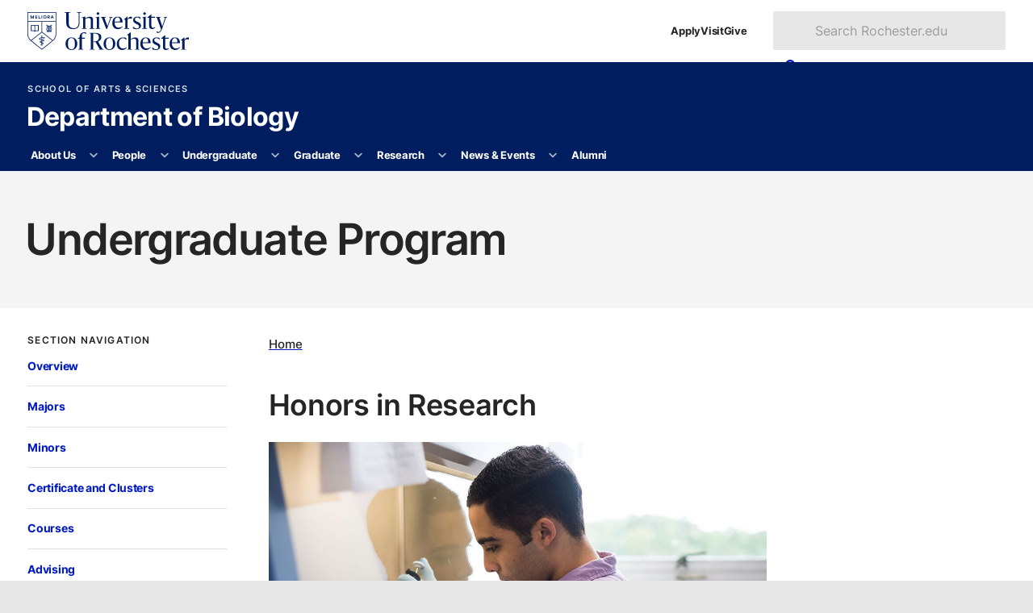

--- FILE ---
content_type: text/css
request_url: https://www.rochester.edu/college/assets/yellowjacket/css/yellowjacket.min.css?v=6.0.0
body_size: 17677
content:
@charset "UTF-8";@view-transition{navigation:auto}@media (prefers-reduced-motion:reduce){::view-transition-group(*),::view-transition-new(*),::view-transition-old(*){animation:none!important}}*,:after,:before{box-sizing:inherit}::-moz-selection{background-color:#ffd82b;color:#252525}::selection{background-color:#ffd82b;color:#252525}:root{--yellow:#ffd82b;--blue:#021bc3;--navy:#001e5f;--lighter-grey:#f4f4f4;--white:#fff;--black:#252525}html{box-sizing:border-box;-webkit-text-size-adjust:100%;font-size:125%;font-size:clamp(1rem,1.34vw,1.25rem)}body{background:#e7e7e7;color:#252525;font-family:inter-variable,Arial,sans-serif;line-height:1.5;margin:0;padding:0;-webkit-font-smoothing:antialiased;-moz-osx-font-smoothing:grayscale}article,aside,details,footer,header,main,section{display:block}figure{margin:.5em 0 1.5em;margin-block:.5em 1.5em;margin-inline:0}figcaption{color:#565656;font-size:.75em;font-weight:500;line-height:1.2;padding-top:.5em;padding-block-start:.5em}img{border-style:none;display:inline-block;height:auto;max-width:100%;vertical-align:middle;-ms-interpolation-mode:bicubic}svg{fill:currentColor}video::cue{background:rgba(0,30,95,.8)}[hidden],template{display:none}.foundation-mq{font-family:"small=0em&medium=40em&large=64em&xlarge=80em&xxlarge=90em"}dd,div,dt,li,pre,td,th{margin:0;padding:0}blockquote,details,dl,form,ol,p,table,ul{margin:0 0 1lh;padding:0}h1,h2,h3,h4,h5,h6{font-weight:600;letter-spacing:-.02em;line-height:1.1;margin:0 0 1.5rem;padding:0;text-rendering:optimizeLegibility}h4,h5,h6{font-weight:640;margin-bottom:.75rem}h1{font-size:3.125em;letter-spacing:-.03em;line-height:1;margin-left:-.0555555556em}h2{font-size:2.125em;letter-spacing:-.01em;line-height:1.125}h3{font-size:1.625em}h4{font-size:1.3125em}h5{font-size:1.0625em}h6{font-size:1em}em,i{font-style:italic}b,strong{font-weight:600}small{font-size:.8em}a{background-color:transparent;color:#021bc3;cursor:pointer}a img{border:0}ol,ul{list-style-position:outside;margin-left:1em;margin-inline-start:1lh}li{font-size:inherit}ul{list-style-type:disc}ul ul{list-style-type:circle}ul ul ul{list-style-type:square}ol{list-style-type:decimal}ol ol{list-style-type:lower-alpha}ol ol ol{list-style-type:upper-roman}ol ol ol ol{list-style-type:lower-roman}ol ol,ol ul,ul ol,ul ul{margin-block-end:0}dt{font-weight:600}dd+dt{margin-top:.75em}blockquote{background-color:#f4f4f4;border:none;color:#001e5f;font-size:1.2em;font-weight:700;max-width:-moz-max-content;max-width:max-content;padding:2em 1.5em 2.25em 2em}cite{display:flex;font-style:normal;font-weight:500}blockquote cite:before{content:"—"}hr{border:none;border-bottom:1px solid #e7e7e7;box-sizing:content-box;clear:both;height:0;margin:3em auto;max-width:72rem;overflow:visible}abbr,abbr[title]{border-bottom:1px dotted #787878;cursor:help;text-decoration:none}code,kbd,samp{background:#f4f4f4;font-family:monospace,monospace;font-size:.9em;padding:.1em .2em}code{border:1px solid #e7e7e7}sub,sup{font-size:.75em;line-height:0;position:relative;vertical-align:baseline}sub{bottom:-.25em}sup{top:-.5em}pre{font-family:monospace,monospace;font-size:1em;overflow:auto}summary{cursor:pointer;display:list-item;font-weight:700}summary::marker{color:#021bc3}p+details{margin-top:-.8em}details+details{margin-top:-.75em}button,input,optgroup,select,textarea{font-family:inherit;font-size:100%;line-height:inherit;margin:0}button,input{overflow:visible}button,select{text-transform:none}[type=button],[type=reset],[type=submit],button{-webkit-appearance:button}button{-webkit-appearance:none;-moz-appearance:none;appearance:none;background:transparent;border:0;border-radius:2px;color:inherit;cursor:pointer;font-size:.9375em;font-weight:600;letter-spacing:-.02em;line-height:1;padding:0}fieldset{border:1px solid #d8d8d8;border-radius:2px;margin:0 0 1em;padding:0 1em .5em}legend{font-size:.9em;margin:0 0 .125em}label,legend{font-weight:550}label{display:block;font-size:.75em;margin:0 0 .375em}[type=checkbox],[type=radio]{accent-color:#021bc3;box-sizing:border-box;margin:0 .25em .75em 0;padding:0}[type=file]{margin:0 0 1em}[type=checkbox]+label,[type=radio]+label{display:inline-block;margin-bottom:0;vertical-align:middle}[type=checkbox]+label[for],[type=radio]+label[for]{cursor:pointer}fieldset{padding:.35em .75em .625em}legend{box-sizing:border-box;color:inherit;display:table;max-width:100%;padding:0;white-space:normal}progress{vertical-align:baseline}[type=number]::-webkit-inner-spin-button,[type=number]::-webkit-outer-spin-button{height:auto}[type=search]{-webkit-appearance:textfield;outline-offset:-2px}[type=search]::-webkit-search-decoration{-webkit-appearance:none}::-webkit-file-upload-button{-webkit-appearance:button;font:inherit}[type=color],[type=date],[type=datetime-local],[type=datetime],[type=email],[type=month],[type=number],[type=password],[type=search],[type=tel],[type=text],[type=time],[type=url],[type=week],textarea{accent-color:#021bc3;-webkit-appearance:none;-moz-appearance:none;appearance:none;background-color:#fff;border:1px solid #d8d8d8;border-radius:2px;color:#252525;display:block;margin:0 0 1em;padding:.5em .75em;width:100%}[type=color]:focus,[type=date]:focus,[type=datetime-local]:focus,[type=datetime]:focus,[type=email]:focus,[type=month]:focus,[type=number]:focus,[type=password]:focus,[type=search]:focus,[type=tel]:focus,[type=text]:focus,[type=time]:focus,[type=url]:focus,[type=week]:focus,textarea:focus{border-color:#021bc3}textarea{height:auto;line-height:1.4;max-width:100%;min-height:3em;overflow:auto}input:disabled,input[readonly],textarea:disabled,textarea[readonly]{background-color:#e7e7e7;color:#787878;cursor:not-allowed}[type=button],[type=reset],[type=submit]{-webkit-appearance:none;-moz-appearance:none;appearance:none;border-radius:2px}input[type=search]{box-sizing:border-box}input[type=date]{max-width:10em}::-moz-placeholder{color:#9c9c9c}::placeholder{color:#9c9c9c}select{-webkit-appearance:none;-moz-appearance:none;appearance:none;background-color:#fff;background-image:url("data:image/svg+xml;utf8,<svg xmlns='http://www.w3.org/2000/svg' version='1.1' width='32' height='24' viewBox='0 0 32 24'><polygon points='0,0 32,0 16,24' style='fill: rgb%282, 27, 195%29'></polygon></svg>");background-origin:content-box;background-position:right -1.35em center;background-repeat:no-repeat;background-size:12px 9px;border:1px solid silver;border-radius:2px;color:#252525;height:2.5em;margin:0 0 1em;padding:.5em 2em .5em .875em;width:100%}@media screen and (min-width:0\0){select{background-image:url("[data-uri]")}}select:focus{border-color:#021bc3}select:disabled{background-color:#e7e7e7;cursor:not-allowed}select::-ms-expand{display:none}select[multiple]{background-image:none;height:auto}select:not([multiple]){padding-bottom:0;padding-top:0}table{border:1px solid #e7e7e7;border-collapse:collapse;border-radius:2px;table-layout:fixed;width:100%}table a[href^="mailto:"]{word-break:break-all}tbody tr:nth-child(odd){background-color:#f4f4f4}td,th{padding:.5em 1em}th{font-weight:700}tr:empty{display:none}td :last-child{margin-bottom:0}td+td,th+th{border-left:1px solid #e7e7e7}caption{font-size:1.1em;font-weight:500;margin:0 0 .5em;text-align:center}thead{border-bottom:1px solid #d4d4d4;text-align:left}@media screen and (min-width:40em){td{padding:.8em 1em}}.show-for-print{display:none!important}@media print{*{background:transparent!important;color:#000!important;-webkit-print-color-adjust:economy;color-adjust:economy;box-shadow:none!important;text-shadow:none!important}.show-for-print{display:block!important}.hide-for-print{display:none!important}table.show-for-print{display:table!important}thead.show-for-print{display:table-header-group!important}tbody.show-for-print{display:table-row-group!important}tr.show-for-print{display:table-row!important}td.show-for-print,th.show-for-print{display:table-cell!important}a,a:visited{text-decoration:underline}a[href]:after{content:" (" attr(href) ")"}.ir a:after,a[href^="#"]:after,a[href^="javascript:"]:after{content:""}abbr[title]:after{content:" (" attr(title) ")"}blockquote,pre{border:1px solid #787878;page-break-inside:avoid}thead{display:table-header-group}img,tr{page-break-inside:avoid}img{max-width:100%!important}@page{margin:.5cm}h2,h3,p{orphans:3;widows:3}h2,h3{page-break-after:avoid}.print-break-inside{page-break-inside:auto}}.layout-header{background:#001e5f;color:#fff;position:relative}.layout-main{background:#fff}.layout-footer{background:#252525;color:#fff}.layout-footer,.layout-header{font-size:clamp(16px,1.1vw,17px)}.layout-footer a,.layout-header a{color:inherit}.header-masthead{padding:0 0 0 1rem;padding-inline:1rem 0}.header-masthead>div{align-items:center;display:grid;gap:.5em;grid-template-columns:1fr 4em;justify-content:space-between;margin-inline-end:auto;margin-inline-start:auto;max-width:72rem}.header-masthead>div>.toggle-button{justify-self:center}.header-masthead.university{anchor-name:--university-masthead;background:#fff;color:#252525;overflow:scroll;padding-block-end:.25em;padding-block-start:.125em}.header-masthead.university>div{gap:0 .75em;grid-template-columns:minmax(auto,9.375em) auto 4em;justify-content:normal}.header-masthead.university .navigation-list{justify-self:end}.header-masthead.university.report{padding-inline:1.5em}.header-masthead.university.report>div{gap:0 2.25em;grid-template-columns:auto auto}.header-masthead.university.report .shield-link{grid-column:1/-1;justify-self:center;padding:.75em 0 .25em;width:auto}.header-masthead.university.report .navigation-list:nth-child(2){justify-self:start}.header-masthead.university.report .navigation-list:nth-child(3){justify-self:end}.header-masthead.site .toggle-button{--fill:#fff}@media screen and (min-width:40em){.header-masthead.university{overflow:auto;padding-block-end:.9em;padding-block-start:.9em}.header-masthead.university>div{gap:0 2em;grid-template-columns:auto auto 18em}.header-masthead.university .navigation-list{gap:1.125em}.header-masthead.university .navigation-list a:hover{text-decoration-color:#021bc3}.header-masthead.university .toggle-button{display:none}}@media screen and (min-width:64em){.header-masthead{padding-inline-end:2rem;padding-inline-start:2rem}.header-masthead .toggle-button{display:none}.header-masthead.navigation{margin-block-start:-1.25em}}.site-branding a{display:block;text-decoration:none}.site-branding a:focus,.site-branding a:hover{text-decoration:underline}.shield-link{display:block;max-width:-moz-max-content;max-width:max-content;width:9em}.administrative-unit{font-size:.6875em;font-weight:600;letter-spacing:.125em;line-height:1.4;margin-block-end:.75em;margin-block-start:1.75em;opacity:.85;text-transform:uppercase;transition:opacity .2s ease-out}.administrative-unit:focus,.administrative-unit:hover{opacity:1}.administrative-unit+.administrative-unit{margin-block-start:.5em}.site-title{font-size:1.25em;font-weight:700;letter-spacing:-.02em;line-height:1.1;margin:0 0 0 -.0555555556em;max-width:-moz-max-content;max-width:max-content;padding-block-end:1em;padding-block-start:.75em;text-wrap:pretty}.administrative-unit+.site-title{padding-block-start:0}@media screen and (min-width:40em){.shield-link{width:12.5em}.administrative-unit,a.administrative-unit{display:inline-block;margin-block-start:2.35em}.administrative-unit+.administrative-unit:before{background:currentColor;content:" ";display:inline-block;line-height:1.25;margin:0 .8em;opacity:.55;width:.1em}.site-title{font-size:2em}}.university-search{background:rgba(7,10,15,.89);inset-block-start:3.75em;inset-block-start:anchor(--university-masthead bottom);inset-inline-end:0;inset-inline-start:0;justify-content:center;opacity:0;padding:34vh 8vw 50vh;position:fixed;visibility:hidden;z-index:10}.university-search.expanded{display:grid;opacity:1;visibility:visible}.university-search[popover]{background:transparent;border:none;margin-block-start:34vh;margin-inline:auto;opacity:1;padding:0;visibility:visible}.university-search[popover]::backdrop{-webkit-backdrop-filter:blur(3px);backdrop-filter:blur(3px);background:rgba(7,10,15,.89);inset-block-start:3.75em;inset-block-start:anchor(--university-masthead bottom)}.university-search input[type=text]{background-color:#e7e7e7;border:none;border-radius:2px 2px 0 0;border-end-end-radius:0;border-end-start-radius:0;font-size:1.25em;margin:0}.university-search [type=submit]{border-radius:0 0 2px 2px;width:100%}@media screen and (min-width:40em){.university-search{background:transparent;grid-column:3;inset-block-start:0;margin-block-end:0;margin-block-start:0;max-width:18em;opacity:1;padding:0;position:relative;visibility:visible}.university-search[popover]{display:block;margin-block:0}.university-search input[type=text]{border-radius:2px;font-size:1em;padding:.75em .75em .75em 3.25em}.university-search [type=submit]{background:transparent;border:none;border-radius:2px;box-shadow:none;inset-block-end:0;inset-block-start:0;inset-inline-start:0;padding-inline-end:1em;padding-inline-start:1em;position:absolute;width:auto}.university-search [type=submit]:focus,.university-search [type=submit]:hover{background:#021bc3}.university-search svg{fill:#021bc3;width:1em}.university-search span{clip:rect(0,0,0,0);height:1px;overflow:hidden;position:absolute;width:1px}.university-search [type=submit]:focus svg,.university-search [type=submit]:hover svg{fill:#fff}}.content-wrapper{--max-width:76rem;margin:auto;max-width:var(--max-width);overflow:hidden;padding:1em 1em 1.25em}.content-wrapper.narrow{--max-width:40rem}@media screen and (min-width:40em){.content-wrapper{padding:2em 2rem}}.grid{--columns:1;--gap:1em;display:grid;gap:var(--gap);grid-template-columns:repeat(var(--columns),1fr);grid-template-columns:repeat(var(--columns),minmax(0,1fr))}ul.grid{font-size:1em;list-style:none;margin:0;padding:0}.grid.with-rules>div+div:before{background:#e7e7e7;content:" ";display:block;height:1px;margin-block:-.5em 1em;width:100%}.grid.small-up-2{--columns:2}@media screen and (min-width:40em){.grid.medium-up-2{--columns:2}.grid.medium-up-3{--columns:3}.grid.medium-up-4{--columns:4}}@media screen and (min-width:64em){.grid{--l-gap:1.5em;--gap:var(--l-gap)}.grid.large-up-2{--columns:2}.grid.large-up-3{--columns:3}.grid.large-up-4{--columns:4}.grid.with-rules.large-up-3>div+div{position:relative}.grid.with-rules.large-up-3>div+div:before{height:100%;inset-block-start:0;inset-inline-start:-.75em;margin:0;position:absolute;width:1px}}@media screen and (min-width:80em){.grid.xlarge-up-2{--columns:2}.grid.xlarge-up-3{--columns:3}.grid.xlarge-up-4{--columns:4}}.float-left{float:left}.float-right{float:right}.float-center{display:block;margin-left:auto;margin-right:auto}.clearfix:after,.clearfix:before{content:" ";display:table;flex-basis:0;order:1}.clearfix:after{clear:both}.no-margin{margin:0}.mb0{margin-bottom:0}.mb-1em{margin-bottom:1em}.mb-2em{margin-bottom:2em}.mb-3em{margin-bottom:3em}.mb-4em{margin-bottom:4em}.mb-5em{margin-bottom:5em}.w-100{width:100%}@media screen and (min-width:40em){.float-left.on-medium{float:left}.float-right.on-medium{float:right}}button.section-title{align-items:center;border:1px solid #dfdfdf;border-radius:4px;display:flex;gap:1em;margin-block-end:.5em;padding:.7em 1em;transition:border-color .1s ease-out;will-change:border-color}button.section-title svg{fill:#021bc3;opacity:.8;pointer-events:none;transition:opacity .2s ease-out,transform .15s ease-out}button.section-title:focus,button.section-title:hover{border-color:#021bc3}button.section-title[aria-expanded=true]{border-color:silver}button.section-title[aria-expanded=true] svg{opacity:1;transform:rotate(-180deg)}.section-navigation{background:#fff;border:1px solid silver;border-radius:4px;display:none;min-width:12.75em;padding:.8em 1em;position:absolute}.section-navigation ul.navigation-list{border-color:transparent}.section-navigation.expanded{display:block;z-index:10}@media screen and (min-width:64em){button.section-title{border:none;padding:0}button.section-title svg{display:none}.section-navigation{border:none;display:block;min-width:auto;padding:0;position:unset}}.yellow-bg{background:#ffd82b}.yellow-bg ::-moz-selection{background-color:#252525;color:#fff}.yellow-bg ::selection{background-color:#252525;color:#fff}.blue-bg{background:#001e5f;color:#fff}.black-bg{background:#252525;color:#fff}.lighter-grey-bg{background:#f4f4f4}.white-bg{background:#fff}.black-bg a:not([class]),.blue-bg a:not([class]){color:inherit}.site-navigation{background:#001e5f;display:grid;display:none;gap:1.25em;inset-block-start:100%;inset-inline-end:0;inset-inline-start:0;margin-inline-end:auto;margin-inline-start:auto;max-width:72rem;padding:0 1em 2em;padding-block:0 2em;padding-inline:1em;position:absolute;z-index:50}.site-navigation.expanded{display:grid}@media screen and (min-width:64em){.site-navigation{background:#001e5f;display:grid;grid-template-columns:1fr auto;padding:0;position:static}}.navigation-list{display:grid;gap:.75em;list-style:none;margin:0}.navigation-list a:not(.button){display:block;font-size:.8125em;font-weight:700;letter-spacing:-.02em;padding-block-end:.75em;padding-block-start:.75em;text-decoration:none;text-decoration-thickness:1px}.navigation-list a:not(.button):focus,.navigation-list a:not(.button):hover{text-decoration:underline}.navigation-list.primary{--border-color:hsla(0,0%,100%,.21);--focus-color:#ffd82b}.navigation-list.primary button{border:1px solid var(--border-color);border-radius:.5em;padding:1em 1.25em}.navigation-list.primary svg{opacity:.67;pointer-events:none;transition:opacity .15s ease-in,transform .1s ease-in}.navigation-list.primary .has-subnav{align-items:center;display:grid;gap:0 3px;grid-template-columns:1fr auto}.navigation-list.primary ul{border-inline-start:1px solid var(--border-color);gap:.5em;grid-column:-1/1;list-style-type:none;margin:.75em 0;margin-block:.75em;margin-inline:0;min-width:200px;padding-inline-start:1.25em}.navigation-list.primary ul a{font-weight:400;letter-spacing:normal}.navigation-list.primary button:focus svg,.navigation-list.primary button:hover svg{opacity:1}.navigation-list.primary button:hover,.navigation-list.primary button[aria-expanded=true]{background:#fff;color:#252525}.navigation-list.primary button[aria-expanded=true] svg{transform:rotate(180deg)}.navigation-list.primary a:focus,.navigation-list.primary button:focus{outline:3px solid var(--focus-color)}.navigation-list.primary button[aria-expanded=false]+ul{display:none}.navigation-list.primary button[aria-expanded=true]+ul{display:grid}.navigation-list.secondary{display:flex;justify-content:center}.navigation-list.secondary .button{font-size:.9375em;padding-inline-end:1em;padding-inline-start:1em}.navigation-list.tertiary{border-block-end:1px solid #dfdfdf;gap:.25em}.navigation-list.tertiary li+li{border-block-start:1px solid #dfdfdf;padding-block-start:.25em}.navigation-list.tertiary ul{border-block-start:1px solid #dfdfdf;list-style:none;margin:0;padding-inline-start:1.5em}.navigation-list.tertiary .section-title{padding-block-end:.5em;padding-block-start:1.5em}@media screen and (min-width:64em){.navigation-list.primary{--border-color:#dfdfdf;--focus-color:#021bc3;display:flex;flex-wrap:wrap;gap:0 1.25em}.navigation-list.primary>.has-subnav{border-start-end-radius:calc(.5em + 3px)}.navigation-list.primary>.has-subnav>a{border-start-start-radius:.5em}.navigation-list.primary .has-subnav{border-start-start-radius:.5em;padding-inline-end:3px;position:relative}.navigation-list.primary>li>a{padding-inline-end:.25em;padding-inline-start:.25em}.navigation-list.primary>li>button{--border-color:transparent}.navigation-list.primary button{padding:.75em .6875em}.navigation-list.primary ul{background:#fff;border:1px solid var(--border-color);border-radius:.5em;border-start-start-radius:0;box-shadow:0 10px 10px rgba(37,37,37,.1);color:#252525;inset-block-start:100%;margin-block-end:0;margin-block-start:0;padding:0;position:absolute;width:-moz-max-content;width:max-content;z-index:100}.navigation-list.primary ul a{padding-inline-end:1.25em;padding-inline-start:1.25em}.navigation-list.primary ul svg{transform:rotate(-90deg)}.navigation-list.primary ul ul{inset-block-start:0;inset-inline-start:100%}.navigation-list.primary a:focus,.navigation-list.primary a:hover,.navigation-list.primary ul button:focus,.navigation-list.primary ul button:hover{background:#f4f4f4;color:#252525}.navigation-list.primary>li>a:focus,.navigation-list.primary>li>a:hover{background:#fff}.navigation-list.primary ul button:focus svg,.navigation-list.primary ul button:hover svg,.navigation-list.primary ul button[aria-expanded=true] svg{transform:rotate(-90deg) translateY(2px)}.navigation-list.primary>.has-subnav>button[aria-expanded=true]{--border-color:#dfdfdf}.navigation-list.primary .has-subnav:focus,.navigation-list.primary .has-subnav:hover{background:#fff;color:#252525}.navigation-list.primary .has-subnav:focus>button,.navigation-list.primary .has-subnav:hover>button{--border-color:#dfdfdf;background:#fff}.navigation-list.primary .has-subnav:has(>button[aria-expanded=true]){background:#fff;color:#252525}.navigation-list.primary .has-subnav:has(>button[aria-expanded=true])>button[aria-expanded=true]{background:#f4f4f4}}.footer-social{background-color:#001e5f;color:#fff;display:grid;grid-template-columns:repeat(3,minmax(0,1fr))}.footer-social picture{display:block;height:100%}.footer-social picture+picture{border-inline-start:1px solid}.footer-social img{height:100%;-o-object-fit:cover;object-fit:cover;width:100%}.footer-social div{grid-column:1/-1;padding:3em 1em}.social-list{gap:.75em 1em;grid-template-columns:repeat(2,1fr);list-style:none;margin:0 auto}.social-list,.social-list a{align-items:center;display:grid;max-width:-moz-max-content;max-width:max-content}.social-list a{--shadow-color:#fff;--shadow-height:0;box-shadow:0 var(--shadow-height) 0 0 var(--shadow-color);font-size:.875em;font-weight:600;gap:.625em;grid-template-columns:1em max-content;text-decoration:none;transition:box-shadow .2s ease-out}.social-list a:focus,.social-list a:hover{--shadow-height:2px}.social-list span{opacity:.75;transition:opacity .1s ease-out}.social-list span:focus,.social-list span:hover{opacity:1}.social-list svg{justify-self:center}.social-list .follow{--shadow-color:#ffd82b;--shadow-height:2px;display:block}.social-list .follow span{align-items:center;display:grid;gap:.625em;grid-template-columns:auto max-content}@media screen and (min-width:64em){.footer-social{grid-template-columns:repeat(9,minmax(0,1fr))}.footer-social div{align-self:stretch;border-inline:1px solid #fff;display:grid;grid-column:4/7;padding:2em 1em;place-items:center}.footer-social img{height:100%}.social-list{gap:.35em 0;padding-inline-start:3.25em}}.footer-top.theme{margin:auto;max-width:72rem}.footer-top.theme dl>div{display:grid;gap:.85em;grid-template-columns:1em 1fr;margin-block-end:.75em}.footer-top.theme section{--border:1px solid rgba(252,252,253,.3);border-block-end:var(--border);padding:1em 1rem .5em}.footer-top.theme h2{font-size:1.125em;letter-spacing:-.02em;line-height:1.1;margin-block-end:1em;margin-block-start:.75em}.footer-top.theme ul{list-style:none;margin-inline-start:0}.footer-top.theme ul a{display:inline-block;font-size:.875em;font-weight:600;padding:.25em 0}.footer-top.theme a{opacity:.75;text-decoration:none;transition:opacity .2s ease-out}.footer-top.theme a:focus,.footer-top.theme a:hover{opacity:1;text-decoration:underline}.footer-top.theme .more-rochester a{align-items:center;display:inline-flex;font-size:.9375em;gap:.5em;margin-block-end:.5em;opacity:.89}.footer-top.theme .site-contact h2{font-size:1.25em;font-weight:700;text-wrap:pretty}@media screen and (min-width:40em){.footer-top.theme{display:grid;grid-template-columns:repeat(2,1fr)}.ever-better,.helpful-links,.site-contact{border-inline-end:var(--border)}.helpful-links{grid-row:2/4}.libraries-collections{grid-column:2;grid-row:3}}@media screen and (min-width:64em){.footer-top.theme{grid-template-columns:repeat(4,minmax(0,1fr))}.footer-top.theme section{border-inline-end:var(--border);padding:2em 2rem .75em}.resources-for,.site-contact{border-inline-start:var(--border)}.site-contact{grid-column:1;grid-row:1}.resources-for{grid-column:1;grid-row:2/5}.schools-divisions{grid-column:2;grid-row:1/4}.libraries-collections{grid-column:2;grid-row:4/5}.helpful-links{grid-column:3;grid-row:1/5}.ever-better{grid-column:4;grid-row:1/3}.more-rochester{grid-column:4;grid-row:3/5}.helpful-links,.libraries-collections,.more-rochester,.resources-for{border-block-end:none!important}}.footer-bottom.theme{display:grid;gap:3.25em;margin:auto;max-width:72rem;padding:4em 1em .5em}.footer-bottom.theme .button{gap:1em;padding-inline:1.5em}.footer-bottom.theme .button span{font-weight:400}.footer-bottom.theme .button small{display:inline-block;font-weight:640;margin-block-end:.5em}.footer.shield-link{margin:0 auto 2.25em;width:100%}.footer.shield-link svg{max-width:100%}.bottom-branding .navigation-list.secondary{flex-wrap:wrap}.footer-search{margin-inline-end:auto;margin-inline-start:auto;max-width:27em;position:relative}.footer-search input[type=text]{background-color:transparent;color:#fff;opacity:.67;transition:opacity .2s ease-out}.footer-search input[type=text]:focus,.footer-search input[type=text]:hover{opacity:1}.footer-search [type=submit]{background-color:transparent;border:none;height:100%;inset-block-end:0;inset-inline-end:0;padding:.5em 1em;position:absolute}.bottom-extra ul.navigation-list a{font-weight:400}.bottom-extra .navigation-list li+li{align-items:center;display:flex;gap:.75em}.bottom-extra .navigation-list li+li:before{background:currentColor;content:" ";display:inline-block;height:.8em;opacity:.3;width:1px}.copyright{font-size:.85em;opacity:.8;text-align:center}@media screen and (min-width:64em){.footer-bottom.theme{grid-template-columns:repeat(2,1fr);padding-inline:2em;padding-inline:5vw}.footer-bottom.theme .footer-search{margin-block-start:.5em}.footer-bottom.theme .copyright{grid-column:-1/1}.footer.shield-link{margin-inline-start:0}.bottom-branding .navigation-list.secondary{justify-content:start}.bottom-extra .navigation-list.secondary{justify-content:end}.footer-search{margin-inline-end:0}}.main-header{background:#f4f4f4;padding:3rem 1rem 3.125rem}.main-header:has(.page-hero){padding:0}.main-header>*{margin-inline:auto;max-width:72rem}.main-header>:last-child{margin-block-end:0}.main-header .section-title{color:#787878;padding-block-end:0}.main-header .section-title+h1{padding-block-start:0}@media screen and (min-width:64em){.main-header{padding:3.3rem 2rem 3.5rem}}@media screen and (min-width:80em){.main-header .section-title{font-size:.85em}}.main-footer{text-align:end}.main-footer .content-wrapper{padding-block:1em}.main-footer a{display:inline-block;font-size:.875em;font-weight:700;line-height:1;padding:.1em}.main-footer a:active,.main-footer a:hover{background-color:rgba(2,27,195,.1);text-decoration:none}.page-content__nav{margin-block:0 1.25em}.page-content__aside,.page-content__sidebar{margin-block-start:4em}.page-content__aside:empty,.page-content__sidebar:empty{display:none}.page-content .article{margin-inline-end:auto;margin-inline-start:auto}.page-content:has(.page-content__aside) .article,.page-content:has(.page-content__nav) .article{margin-inline-start:0}.page-content__main>details.accordion,.page-content__main>form{margin-inline-end:auto;margin-inline-start:auto;max-width:44em}.page-content:has(.page-content__aside) .page-content__main>details.accordion,.page-content:has(.page-content__aside) .page-content__main>form,.page-content:has(.page-content__nav) .page-content__main>details.accordion,.page-content:has(.page-content__nav) .page-content__main>form{margin-inline-start:0}.breadcrumbs+.article,nav[aria-labelledby]+.article{margin-block-start:2.5em}.page-content .content-wrapper{padding-block:0}.page-content .white-bg .content-wrapper{padding-inline:0}@media screen and (min-width:64em){.page-content{display:grid;gap:0 3em;grid-template-columns:14.4rem auto;grid-template-rows:repeat(2,min-content) 1fr repeat(2,min-content)}.page-content__nav{grid-column:1;grid-row:1;margin-block:0 3em}.page-content__nav:has(nav){display:grid;gap:2.5em}.dropdown-pane+p{margin-block-start:3em}.page-content__aside,.page-content__sidebar{grid-column:1;grid-row:2;margin:0}.page-content__content,.page-content__main{grid-row:1/-1}.page-content__nav+.page-content__main{grid-column:2!important}.page-content__content:only-child,.page-content__main:only-child{grid-column:1/-1}.page-content__content:has(+div.page-content__sidebar:empty),.page-content__main:has(+div.page-content__aside:empty){grid-column:1/-1}}.panels-row{margin:auto;max-width:72rem;padding:.5em 1em}.panels-row>div{border-bottom:1px solid #e7e7e7;padding:2em 0}.panels-row>div:last-child{border-bottom:none}.page-content__content>.panels-row{padding-left:0;padding-right:0}@media screen and (min-width:40em){.panels-row{display:flex;flex-wrap:wrap;justify-content:center;margin:2em auto;padding:0 2rem}.panels-row>div{border-right:1px solid #e7e7e7;width:50%}.panels-row>div:first-child,.panels-row>div:nth-child(2){padding-top:.5em}.panels-row>div:nth-child(3){border-bottom:none;padding-bottom:.5em}.panels-row>div:nth-child(4){padding-bottom:.5em}.panels-row>div:nth-child(odd){padding-right:2em}.panels-row>div:nth-child(2n){border-right:none;padding-left:2em}.panels-row.two-panels>div:first-child{border-bottom:none}.panels-row.three-panels>div:nth-child(3){border:none}.panels-row+.panels-row{margin-top:3em}}@media screen and (min-width:80em){.panels-row.three-panels{display:grid;grid-template-columns:repeat(3,1fr);grid-template-columns:repeat(3,minmax(0,1fr));padding:0 .75rem}.page-content__content>.panels-row.three-panels{margin-inline:-1.25rem;padding:0}.panels-row.three-panels>div{border:none;padding:0 1.25rem;width:auto}.panels-row.three-panels>div:nth-child(2){border-inline:1px solid #e7e7e7}}.button{align-items:center;-webkit-appearance:none;border:2px solid hsla(0,0%,47%,.2);border-radius:2px;box-shadow:0 0 10px 0 rgba(37,37,37,.04),0 5px 10px 0 rgba(37,37,37,.08);cursor:pointer;display:inline-flex;font-size:.9375em;font-weight:600;gap:.34em;justify-content:center;letter-spacing:-.02em;line-height:1;padding:.75em 2em;text-align:center;transition:background .1s ease-out;vertical-align:middle;will-change:background}.button.small{font-size:.75em}.button.large{font-size:1.4em}.button{background:#021bc3;color:#fff}.button:active,.button:focus,.button:hover{background:#0218b0}.button.secondary,.button.yellow{color:#252525}.button.yellow{background:#ffd82b}.button.yellow:active,.button.yellow:focus,.button.yellow:hover{background:#ffd51c}.button.black{background:#3d3d3d}.button.black:active,.button.black:focus,.button.black:hover{background:#252525}.button.secondary{background:#f4f4f4}.button.secondary:active,.button.secondary:focus,.button.secondary:hover{background:#dadada}.button.ghost{align-items:center;background:transparent;border:none;border-bottom:2px solid;border-radius:0;box-shadow:none;color:#021bc3;display:inline-grid;gap:.25em;grid-template-columns:1fr 10px;padding:.125em 0;position:relative;text-align:start;transition:color .1s ease-out 50ms;will-change:color;z-index:0}.button.ghost svg{display:inline-block;transition:transform .15s ease-out 50ms}.button.ghost:after{backface-visibility:hidden;background:#021bc3;border-radius:2px;bottom:-.125em;content:" ";display:inline-block;left:-.6875em;opacity:0;position:absolute;right:-.75em;top:-.125em;transform:scaleX(0);transform-origin:center;transition:transform .2s ease-out 50ms,opacity .2s ease-out 50ms;z-index:-1}.button.ghost:active,.button.ghost:focus,.button.ghost:hover{background:transparent;color:#fff}.button.ghost:active svg,.button.ghost:focus svg,.button.ghost:hover svg{transform:translateX(4px)}.button.ghost:active:after,.button.ghost:focus:after,.button.ghost:hover:after{opacity:1;transform:scaleX(1)}.button.ghost.black,.button.ghost.secondary,.button.ghost.yellow{color:#252525}.button.ghost.yellow{border-color:#ffd82b}.button.ghost.yellow:after{background:#ffd82b}.button.ghost.yellow:active,.button.ghost.yellow:focus,.button.ghost.yellow:hover{color:#252525!important}.button.ghost.yellow.on-black{color:#fff}.button.ghost.black:after{background:#252525}.button.ghost.black:active,.button.ghost.black:focus,.button.ghost.black:hover,.button.ghost.white{color:#fff}.button.ghost.white:after{background:#fff}.button.ghost.white:active,.button.ghost.white:focus,.button.ghost.white:hover{background:#fff;color:#001e5f}.button.disabled,.button[disabled]{cursor:not-allowed;opacity:.25}.button.expanded{width:100%}a.button,a.button:focus,a.button:hover{text-decoration:none}@media screen and (min-width:64em){.button.ghost{grid-template-columns:1fr 12px}.button.ghost svg{width:12px}}.close-button{opacity:.5;padding:1em;position:absolute;right:0;top:0;transform:translateY(-50%);transition:opacity .2s cubic-bezier(.66,-.39,.41,1.35)}.close-button:focus,.close-button:hover{opacity:.9}[data-closable]{position:relative}.toggle-button{--fill:#021bc3;align-items:center;display:grid;font-size:.6875em;font-weight:600;gap:.35em;justify-items:center;padding:1em}.toggle-button *{pointer-events:none}.toggle-button svg{display:inline-block;grid-column:1;grid-row:1;fill:var(--fill);transition:opacity 75ms ease-out,transform .1s ease-out}.toggle-button .close{opacity:0;transform:rotate(45deg) scale(.5)}.toggle-button:has(.close).expanded svg:first-of-type,.toggle-button:has(.close)[aria-expanded=true] svg:first-of-type{opacity:0;transform:rotate(-45deg) scale(.5)}.toggle-button:has(.close).expanded .close,.toggle-button:has(.close)[aria-expanded=true] .close{opacity:1;transform:rotate(0) scale(1)}.toggle-button.white svg{fill:#fff}.toggle-button.white span{color:#e7e7e7}.toggle-button-wrapper{display:flex;justify-content:flex-end}.help-text,.more-info{color:#565656;font-size:.85em;margin-bottom:1em;margin-top:-.8em;opacity:.9}.form-actions,.form-item{max-width:30em}.form-actions .button{width:100%}.form-actions a{font-weight:700;padding:.5em 1.34em;text-decoration-thickness:2px}.form-actions a:focus,.form-actions a:hover{background:#f4f5fb;text-decoration:none}.form-item+.form-actions{margin-top:1.5em}.form-input-group{display:flex}.form-input-group input{margin-bottom:0}@media screen and (min-width:40em){.form-actions{align-items:baseline;display:flex}}@media screen and (min-width:64em){.form-actions .button{width:auto}}.menu{display:flex;flex-direction:column;flex-wrap:nowrap;list-style:none;margin:0;max-width:none;padding:0;position:relative}.menu li{line-height:1.4;padding:0}.menu a{display:block;font-weight:700;padding:1em 0;text-decoration:none}.menu a>span{display:inline-block;position:relative}.menu a>span:after{background:#021bc3;bottom:-2px;content:" ";display:inline-block;height:2px;left:0;position:absolute;right:0;transform:scaleX(0);transform-origin:left center;transition:transform .3s cubic-bezier(.66,-.39,.41,1.35) 50ms;width:100%}.menu a:focus>span:after,.menu a:hover>span:after{transform:scaleX(1)}.menu.horizontal{flex-direction:row;flex-wrap:wrap}.menu.horizontal li{margin-right:1.5em}.menu.horizontal li:last-child{margin:0}.menu.nested{margin-left:1.5em}.menu .is-active>a>span:after{transform:scaleX(1)}.no-js [data-responsive-menu] ul{display:none}.menu.sidebar-menu{margin-block-end:2.25em}.menu.sidebar-menu a{border-block-start:1px solid #e7e7e7}.dropdown-pane .sidebar-menu{margin-block:-.5em}.dropdown-pane .sidebar-menu>li:first-child a{border-block-start:none}.menu-text,.sidebar-title{color:#565656;display:block;font-size:.875rem;font-weight:600;letter-spacing:.046875em;text-transform:uppercase}.sidebar-title{margin-block-end:1em}button.sidebar-title{border:1px solid #dfdfdf;border-radius:4px;font-size:.85rem;padding:.7em 1em;transition:border-color .2s ease;will-change:border-color}button.sidebar-title svg{color:#021bc3;margin-inline-start:.5em;opacity:.8;transition:transform .2s ease}button.sidebar-title.hover,button.sidebar-title:active,button.sidebar-title:hover{border-color:silver}button.sidebar-title.hover svg{opacity:1;transform:rotate(-180deg)}.menu-text{border-block-end:1px solid #dfdfdf;padding-block-end:1em;padding-block-start:1.5em}.menu-text+ul>li:first-of-type a{border-block-start:none}.sidebar-menu>li:first-of-type .menu-text{padding-block-start:0}@media screen and (min-width:64em){.sidebar-title{margin-block-start:.5em}.menu.sidebar-menu li:first-child a{border-block-start:1px solid #e7e7e7}button.sidebar-title{border:none;padding:0;pointer-events:none}button.sidebar-title svg{display:none}nav .dropdown-pane{border:none;display:block!important;padding:0;position:relative;visibility:visible;width:auto}.dropdown-pane .sidebar-menu{margin-block:0}}.person{--icon-width:1.25em}.person picture{display:block;position:relative}.person picture:after{box-shadow:inset 0 0 10px hsla(0,0%,47%,.5);content:" ";inset:0;position:absolute}.person img{--aspect-ratio:1/1;aspect-ratio:var(--aspect-ratio);border-radius:1px 1px 0 0;-o-object-fit:cover;object-fit:cover;width:100%}.person a{color:inherit;font-weight:600;text-decoration-color:#021bc3;text-decoration-thickness:.0875em;transition:text-decoration-thickness .09s ease-in-out 50ms}.person a:focus,.person a:hover{color:#021bc3;text-decoration-thickness:.15em}.person em a{color:#252525;font-weight:inherit}.position,.pronouns{--fz:1.3125em;font-size:var(--fz);font-weight:400;line-height:1.2}.pronouns{color:#787878;margin-block-end:.35em}.position{color:#252525;margin:0 0 .9em}.position+.position{margin-block-start:-.6em}.position em{color:#565656}.position:has(small){margin-block-end:.6875em}.person-card .name,.person-row .name{font-size:1.625em;margin-block-end:.75rem}.person-card .position,.person-card .pronouns,.person-row .position,.person-row .pronouns{--fz:1.0625em}.person-row.row h4+p.pronouns{--fz:1.25em}.person-header .name{font-size:2.5em;line-height:1.1}dl.contact-information div{align-items:start;display:grid;gap:0 .5em;grid-template-columns:var(--icon-width) 1fr;margin:0 0 .3em}dl.contact-information dt{background:#021bc3;border-radius:50%;color:#fff;display:flex;height:var(--icon-width);inset-block-start:2px;place-content:center;position:relative;width:var(--icon-width)}dl.contact-information dd{grid-column:2}dl.contact-information svg{display:inline-block}.research-label{background:#001e5f;border-radius:1em;color:#fff;font-size:.875rem;font-weight:600;line-height:1.5;margin-block-end:1.8em;margin-inline-start:-1em;max-width:-moz-max-content;max-width:max-content;padding:.28em 1em}.research-label.inactive{background:rgba(0,30,95,.1);color:#252525}.is-off-canvas-open{overflow:hidden}.js-off-canvas-overlay{background:rgba(7,10,15,.89);height:100%;left:0;opacity:0;overflow:hidden;position:absolute;top:0;transition:opacity .2s ease-out,visibility .2s ease-out;visibility:hidden;width:100%;z-index:11}.js-off-canvas-overlay.is-visible{opacity:1;visibility:visible}.js-off-canvas-overlay.is-closable{cursor:pointer}.js-off-canvas-overlay.is-overlay-absolute{position:absolute}.js-off-canvas-overlay.is-overlay-fixed{position:fixed}.off-canvas-wrapper{overflow:hidden;position:relative}.off-canvas{backface-visibility:hidden;background:#f4f4f4;position:fixed;transition:transform .2s ease-out;z-index:12}.off-canvas.is-transition-push{z-index:12}.off-canvas.is-closed{visibility:hidden}.off-canvas.is-transition-overlap{z-index:13}.off-canvas.is-transition-overlap.is-open{box-shadow:0 0 20px rgba(37,37,37,.3)}.off-canvas.is-open{transform:translate(0)}.position-left{height:100%;left:0;overflow-y:auto;top:0;transform:translateX(-16rem);width:16rem}@media print,screen and (min-width:40em){.position-left{transform:translateX(-18rem);width:18rem}}.off-canvas-content .off-canvas.position-left{transform:translateX(-16rem)}@media print,screen and (min-width:40em){.off-canvas-content .off-canvas.position-left{transform:translateX(-18rem)}}.off-canvas-content .off-canvas.position-left.is-transition-overlap.is-open{transform:translate(0)}.off-canvas-content.is-open-left.has-transition-push{transform:translateX(16rem)}@media print,screen and (min-width:40em){.off-canvas-content.is-open-left.has-transition-push{transform:translateX(18rem)}}.position-left.is-transition-push{box-shadow:inset -13px 0 20px -13px rgba(37,37,37,.1)}.position-right{height:100%;overflow-y:auto;right:0;top:0;transform:translateX(16rem);width:16rem}@media print,screen and (min-width:40em){.position-right{transform:translateX(18rem);width:18rem}}.off-canvas-content .off-canvas.position-right{transform:translateX(16rem)}@media print,screen and (min-width:40em){.off-canvas-content .off-canvas.position-right{transform:translateX(18rem)}}.off-canvas-content .off-canvas.position-right.is-transition-overlap.is-open{transform:translate(0)}.off-canvas-content.is-open-right.has-transition-push{transform:translateX(-16rem)}@media print,screen and (min-width:40em){.off-canvas-content.is-open-right.has-transition-push{transform:translateX(-18rem)}}.position-right.is-transition-push{box-shadow:inset 13px 0 20px -13px rgba(37,37,37,.1)}@media screen and (min-width:64em){.off-canvas.in-canvas-for-large{background:none;height:auto;overflow:visible;position:static;transition:none;visibility:visible;width:auto}.off-canvas.in-canvas-for-large.position-left,.off-canvas.in-canvas-for-large.position-right{box-shadow:none;transform:none}}details.accordion{--active-color:#021bc3;--border-color:#e7e7e7;border-block-end:2px solid var(--border-color);margin-block:1.75em;max-width:unset;padding-block-end:.9em;transition:border-color .2s ease-out 20ms;will-change:border-color}details.accordion summary{align-items:center;display:flex;justify-content:space-between;padding-block-end:.35em;padding-block-start:1.25em}details.accordion summary::-webkit-details-marker{display:none}details.accordion summary span{display:grid;opacity:.8;transition:opacity .2s ease-out}details.accordion summary svg{display:inline-block;fill:var(--active-color);grid-column:1;grid-row:1;transition:transform .2s ease-out}details.accordion summary svg:nth-child(2){transform:rotate(90deg)}details.accordion:focus,details.accordion:hover,details.accordion:target{border-block-end:2px solid var(--active-color)}details.accordion summary:focus,details.accordion summary:hover{color:var(--active-color)}details.accordion summary:focus span,details.accordion summary:hover span{opacity:1}details.accordion[open] summary{color:var(--active-color)}details.accordion[open] summary span{opacity:1}details.accordion[open] summary svg:first-child{transform:rotate(180deg)}details.accordion[open] summary svg:nth-child(2){transform:none}.accordion+.accordion{border-block-start:0;margin-block-start:-1.75em}.blue-bg details.accordion{--active-color:#fff;--border-color:silver}.lighter-grey-bg details.accordion{--border-color:silver}@media screen and (min-width:64em){.accordion-left .content-wrapper,.accordion-right .content-wrapper{display:grid;gap:0 2em;grid-template-columns:repeat(2,1fr)}.accordion-left .content-wrapper>div,.accordion-right .content-wrapper>div{grid-row:2}.accordion-left .title,.accordion-right .title{grid-column:1/-1}.accordion-left .accordion:first-child,.accordion-right .accordion:first-child{margin-top:0}.accordion-left .description{grid-column:2}.accordion-right .description{grid-column:1}}.accordion{margin:1.75em 0;max-width:45em}.accordion[disabled] .accordion-title{cursor:not-allowed}ul.accordion{list-style-type:none}.accordion-item{border-top:2px solid #e7e7e7}.accordion-item:last-child{border-bottom:2px solid #e7e7e7}.accordion-title{display:block;font-weight:700;line-height:1.2;padding:1.25em 3em 1.25em 1em;position:relative;text-decoration:none}.accordion-title:after{background-image:url("data:image/svg+xml;utf8,<svg xmlns='http://www.w3.org/2000/svg' version='1.1' width='12' height='14' viewBox='0 0 448 512'><path style='fill: rgb%2837, 37, 37%29' d='M207.029 381.476L12.686 187.132c-9.373-9.373-9.373-24.569 0-33.941l22.667-22.667c9.357-9.357 24.522-9.375 33.901-.04L224 284.505l154.745-154.021c9.379-9.335 24.544-9.317 33.901.04l22.667 22.667c9.373 9.373 9.373 24.569 0 33.941L240.971 381.476c-9.373 9.372-24.569 9.372-33.942 0z'/></svg>");background-origin:content-box;background-position:50%;background-repeat:no-repeat;background-size:contain;bottom:0;content:" ";left:auto;opacity:.7;position:absolute;right:1em;top:0;transition:transform .2s ease-in-out,opacity .2s ease-in-out;width:16px}.accordion-title:focus,.accordion-title:hover{color:#021bc3}.accordion-title:focus:after,.accordion-title:hover:after{opacity:1}.accordion-content{display:none;padding:0 2em 1.25em 1.125em}.accordion-item.is-active .accordion-title:after{opacity:1;transform:rotate(180deg)}.accordion-component.blue-bg .accordion-title,.accordion-component.blue-bg .accordion-title:active,.accordion-component.blue-bg .accordion-title:focus,.accordion-component.blue-bg .accordion-title:hover{color:#fff}.accordion-component.blue-bg .accordion-title:after{background-image:url("data:image/svg+xml;utf8,<svg xmlns='http://www.w3.org/2000/svg' version='1.1' width='12' height='14' viewBox='0 0 448 512'><path style='fill: rgb%28255, 255, 255%29' d='M207.029 381.476L12.686 187.132c-9.373-9.373-9.373-24.569 0-33.941l22.667-22.667c9.357-9.357 24.522-9.375 33.901-.04L224 284.505l154.745-154.021c9.379-9.335 24.544-9.317 33.901.04l22.667 22.667c9.373 9.373 9.373 24.569 0 33.941L240.971 381.476c-9.373 9.372-24.569 9.372-33.942 0z'/></svg>")}.article a.accordion-title{color:inherit;font-weight:700;text-decoration:none}.article a.accordion-title:focus,.article a.accordion-title:hover{background-color:transparent}@media screen and (min-width:64em){.accordion-component.accordion-left .content-wrapper,.accordion-component.accordion-right .content-wrapper{display:grid;gap:0 2em;grid-template-columns:repeat(2,1fr)}.accordion-component.accordion-left div.accordion,.accordion-component.accordion-right div.accordion{margin-top:0}.accordion-component.accordion-left .accordion__content,.accordion-component.accordion-left div.accordion{grid-row:2/3}.accordion-component.accordion-left div.accordion{grid-column:1/2}.accordion-component.accordion-left .accordion__content{grid-column:2/3}.accordion-component h3{grid-column:1/-1}}.article{color:#252525;margin-block-end:2em;max-width:55em}.article>:first-child{margin-block-start:0}.article h2 a,.article h3 a{font-weight:600}.article h2{margin-block-start:1.4em}.article h3{margin-block-start:1.75em}.article h4{margin-block-start:1.25em}.article ol,.article p,.article ul{max-width:36em;text-rendering:optimizeLegibility}.article a:not([class]){color:inherit;font-weight:600;font-weight:640;text-decoration-color:#021bc3;text-decoration-thickness:1px;transition:text-decoration-thickness .15s ease-in-out 50ms}.article a:not([class]):focus,.article a:not([class]):hover{color:#021bc3;text-decoration-thickness:2.5px}.article p+ol,.article p+ul{margin-block-start:-1em}.article .menu{color:#021bc3;max-width:none}.article .float-left,.article .float-right{display:block;margin-bottom:1.5em;margin-top:.5em;margin-block:.5em 1.5em;max-width:-moz-max-content;max-width:max-content;min-width:21vw}.article .float-right{margin-left:1.5em;margin-inline-start:1.5em}.article .float-left{margin-right:1.5em;margin-inline-end:1.5em}.article .localist-widget-hl{overflow:hidden}.article ol.event-list{max-width:none}.breadcrumbs{font-size:.875em;font-weight:500;list-style:none;margin:0 auto 1.5em}.breadcrumbs li{display:inline-block}.breadcrumbs li+li:before{border-right:.1em solid;content:"";display:inline-block;height:.8em;margin:0 .5em;opacity:.34;transform:rotate(15deg);width:1px}.breadcrumbs a{color:#252525;padding:.55em 0;text-decoration-color:#021bc3}.breadcrumbs a:focus,.breadcrumbs a:hover{color:#021bc3;text-decoration:none}.responsive-embed{height:0;overflow:hidden;padding-bottom:75%;position:relative}.responsive-embed embed,.responsive-embed iframe,.responsive-embed object,.responsive-embed video{height:100%;left:0;position:absolute;top:0;width:100%}.responsive-embed.widescreen{padding-bottom:56.25%}.image.float-left{margin-inline-end:1.5em}.image.float-right{margin-inline-start:1.5em}.image.align-left,img.left,p.float-left img,p.left img{float:left;margin:.5em 1.5em 1.5em 0}.image.align-right,img.right,p.float-right img,p.right img{float:right;margin:.5em 0 1.5em 1.5em}.callout{border:1px solid silver;border-radius:2px;margin:0 0 2em;padding:2em 2em 2.25em}.callout[data-closable]{position:relative}.callout>:first-child{margin-top:0}.callout>:last-child{margin-bottom:0}.callout.small{padding:1em}.callout.large{padding:3em}.callout.alert,.callout.info,.callout.success,.callout.warning{border:none}.callout.alert{background:#cc4b37}.callout.info{background:#f4f5fd}.callout.success{background:#3adb76}.callout.warning{background:#ffae00}.dropdown-pane{background-color:#fff;border:1px solid silver;border-radius:4px;display:none;padding:1em;position:absolute;visibility:hidden;width:250px;z-index:10}.dropdown-pane.is-opening{display:block}.dropdown-pane.is-open{display:block;visibility:visible}.tabs{border:1px solid #e7e7e7;display:flex;list-style-type:none;margin:0}.tabs-title a{display:block;line-height:1;padding:1em;text-decoration:none}.tabs-title a:hover{background:#e7e7e7}.tabs-title a:active,.tabs-title a:focus,.tabs-title a[aria-selected=true]{background:#021bc3;color:#fff}.tabs-content{border:1px solid #e7e7e7;border-top:0}.tabs-panel{display:none;padding:1em}.tabs-panel.is-active,.tabs.vertical{display:block}.tabs-content.vertical{border:1px solid #e7e7e7;border-left:0}.lead{font-size:140%;font-size:clamp(1.25rem,1.75vw,1.4375em);margin-block-end:.75lh;margin-bottom:1em}.no-bullet{list-style:none;margin-inline-start:0}.text-center{text-align:center}.text-right{text-align:end}.section-title{font-size:.6875em;letter-spacing:.1em;line-height:1;margin-block-end:.75em;text-transform:uppercase}.h1,.h2,.h3,.h4,.h5,.h6,.section-title{display:block;font-weight:600}.h1{font-size:2.5em}.h2{font-size:2em}.h3{font-size:1.5em}.h4{font-size:1.25em}.h5{font-size:1.125em}.h6{font-size:1.0625em}.thumbnail{border:4px solid #fff;border-radius:2px;box-shadow:0 0 0 1px rgba(37,37,37,.2);display:inline-block;line-height:0;margin:0 0 1em;max-width:100%}a.thumbnail{transition:box-shadow .2s ease-out}a.thumbnail:focus,a.thumbnail:hover{box-shadow:0 0 6px 1px rgba(2,27,195,.5)}a.thumbnail img{box-shadow:none}.hide{display:none!important}.invisible{visibility:hidden}.show-for-sr,.show-on-focus{height:1px!important;overflow:hidden!important;padding:0!important;position:absolute!important;width:1px!important;clip:rect(0,0,0,0)!important;border:0!important;white-space:nowrap!important}.show-on-focus:active,.show-on-focus:focus{height:auto!important;overflow:visible!important;position:static!important;width:auto!important;clip:auto!important;white-space:normal!important}@media screen and (min-width:64em){.hide-for-large{display:none!important}}.component{--anchor-color:#021bc3;padding:2em 0 2.5em}.component header:not([class]){margin:0 0 2em}.component footer{margin-block-start:2em}.component p a:not([class]){color:inherit;font-weight:700;text-decoration-color:var(--anchor-color);text-decoration-thickness:1px;transition:text-decoration-thickness .15s ease-in-out 50ms}.component p a:not([class]):focus,.component p a:not([class]):hover{color:var(--anchor-color);text-decoration-thickness:2.5px}.component.everything-centered .content-wrapper{max-width:45em}.content-wrapper+.component.white-bg,.content-wrapper+.component.white-bg>.content-wrapper{padding-block-start:0}.component.black-bg,.component.blue-bg{--anchor-color:#fff}.component.yellow-bg{--anchor-color:#252525}.media-text-component .content-wrapper{display:grid;gap:3em}.media-text-component p:not(.media-text-label){margin:2em 0 1.5em}@media screen and (min-width:40em){.media-text-component .content-wrapper{grid-template-columns:repeat(2,1fr)}.media-text-component.with-video.on-right .content-wrapper{grid-template-columns:1fr 2fr}.media-text-component.with-video.on-left .content-wrapper{grid-template-columns:2fr 1fr}.media-text-component.on-left .media-text__media{order:1}.media-text-component.on-left .media-text__content,.media-text-component.on-right .media-text__media{order:2}.media-text-component.on-right .media-text__content{order:1}}@media screen and (min-width:64em){.media-text-component .content-wrapper{align-items:center}}.media-text-label{background:#001e5f;color:#fff;display:inline-block;font-size:.875em;font-weight:600;letter-spacing:.1em;line-height:1;padding:.3em .5em;text-transform:uppercase}.blue-bg .media-text-label{background:#fff;color:#001e5f}.yellow-bg .media-text-label{background:#252525}.interstitial-component .media-text-label{margin-bottom:2em}.interstitial-component .media-text-label:only-child{margin:0}.interstitial-component .content-wrapper{display:grid}.interstitial-component .content-wrapper div:last-child{margin-top:2em}.interstitial-component div:empty{display:none}.interstitial-component.stacked-layout .content-wrapper{justify-items:center;max-width:55rem;text-align:center}.interstitial-component.inline-layout .content-wrapper{justify-items:start}@media screen and (min-width:64em){.component.interstitial-component{padding:1em 0}.interstitial-component.inline-layout .content-wrapper{align-items:start;gap:2em;grid-template-columns:auto 3fr 1fr}.interstitial-component.inline-layout header{margin:0}.interstitial-component.inline-layout .content-wrapper div:last-child{align-self:center;margin-top:0}}.card{border-radius:2px}a.card{color:currentColor;display:block;text-decoration:none;transition:background .3s ease 50ms}a.card img{display:block;transition:transform .4s ease 50ms}a.card span{border-bottom:2px solid #021bc3;display:inline-block;font-weight:700;padding:.2em 1em .2em 0;transition:padding .25s cubic-bezier(.66,-.39,.41,1.35) 50ms,background .25s cubic-bezier(.66,-.39,.41,1.35) 50ms}a.card svg{margin-left:.3em}a.card:active,a.card:focus,a.card:hover{background:#021bc3;color:#fff}a.card:active img,a.card:focus img,a.card:hover img{transform:scale(1.1)}a.card:active span,a.card:focus span,a.card:hover span{background:#fff;border-color:currentColor;color:#021bc3;padding-left:1em}.card__image{border-radius:2px;overflow:hidden}.card__content{padding:1.75em 1.5em}.card__content p:not(.media-text-label){margin:0 0 2em}.white-bg .card:not(.query){background:#f4f4f4}.lighter-grey-bg .card:not(.query){background:#fff}.lighter-grey-bg a.card:active,.lighter-grey-bg a.card:focus,.lighter-grey-bg a.card:hover,.white-bg a.card:active,.white-bg a.card:focus,.white-bg a.card:hover{background:#021bc3;color:#fff}@media screen and (min-width:40em){.card-grid__content{gap:1.5em}.card-grid-component.list-layout .card-grid__content{gap:2em}.card-grid-component.list-layout .card{display:grid;grid-template-columns:repeat(2,1fr)}.card-grid-component.list-layout .card:nth-child(2n)>:first-child{order:2}.card-grid-component.list-layout .card:nth-child(2n)>:last-child{order:1}.card-grid-component.list-layout .card img{height:100%;-o-object-fit:cover;object-fit:cover}.card-grid-component.list-layout .card__content{padding:3em 2em}}@media screen and (min-width:64em){.card-grid-component.list-layout .content-wrapper{display:grid;grid-template-columns:.5fr 4fr .5fr}.card-grid-component.list-layout .content-wrapper>*{grid-column:2/3}}@media screen and (min-width:80em){.card-grid-component.list-layout .content-wrapper{grid-template-columns:.5fr 2fr .5fr}}.card-navigation-component .menu a{color:#021bc3;padding-left:1em}.card-navigation-component.list-layout .card-navigation__content{gap:2.5em}.card-navigation-component.list-layout .section-title{margin:0 0 1.5em}.card-navigation-component.list-layout a{padding-inline-start:1em}.card-navigation-component.list-layout .menu:not(.nested){border-bottom:1px solid #e7e7e7;margin:0 0 1em}.card-navigation-component.card-layout .card{align-items:center;display:flex;height:100%;justify-content:space-between}.card-navigation-component.card-layout .card p{font-size:1em;margin:0 0 .5em}.card-navigation-component.card-layout .card p:first-child{font-size:1.125em;font-weight:700;line-height:1.2}.card-navigation-component.card-layout .card:focus span,.card-navigation-component.card-layout .card:hover span{background:transparent;color:#fff;transform:translateX(8px)}.card-navigation-component.card-layout .card__content{padding-bottom:1.25em}.card-navigation-component.card-layout .card__cta{padding-right:.25em}.card-navigation-component.card-layout .card__cta span{border:none;color:#021bc3;transition:transform .2s cubic-bezier(.66,-.39,.41,1.35) 50ms}.micronav-layout .navigation-list{flex-wrap:wrap;gap:1.25em;justify-content:start;padding:.5em 1em}.card-navigation-component.lighter-grey-bg .menu,.card-navigation-component.lighter-grey-bg .navigation-list{background:#fff}@media screen and (min-width:40em){.card-navigation-component.card-layout .card svg{width:14px}}.lighter-grey-bg .data-point{background:#fff}.white-bg .data-point{background:#f4f4f4}ul.data-point-grid{margin-block-start:2em;margin-inline:auto;max-width:89%}.data-point{border-radius:4px;color:inherit;display:block;padding:2em;text-align:center}.data-point h3{font-size:2.25em}.data-point span{display:block;font-size:.45em;font-weight:400;letter-spacing:.8px;margin-block-start:.5em;text-transform:uppercase}a.data-point{position:relative;text-decoration:none;transition:background .2s ease;transition-delay:20ms;will-change:background}a.data-point svg{inset-block-end:1.25em;inset-inline-end:1.25em;opacity:.5;position:absolute;transition:opacity .15s ease-in,transform .15s ease-in}a.data-point:focus,a.data-point:hover{background:#021bc3;color:#fff}a.data-point:focus svg,a.data-point:hover svg{opacity:1;transform:translateX(5px)}@media screen and (min-width:40em){.data-point{height:100%;margin-inline:0}.data-point span{font-size:.5em}}.content-list-component .callout{border:none}.card_content{padding:1.5em 1.5em 2.5em}.card_media{min-height:100%;overflow:hidden;padding-bottom:100%;position:relative}.card_media img{height:100%;inset:0;-o-object-fit:cover;object-fit:cover;position:absolute;transition:transform .4s ease;width:100%}.card_media a:focus img,.card_media a:hover img{transform:scale(1.2)}@media screen and (min-width:40em){.card.media-left{--card-template:repeat(2,1fr);align-items:center;display:grid;grid-template-columns:var(--card-template);height:100%}.card.media-left.media-thumbnail{--card-template:33% 1fr}.card_content{padding:2.25em 2.25em 2.75em}}.media-text-card{--card-bg:transparent;border-radius:4px;margin-block:2em;overflow:hidden}.media-text-card.yellow-bg{--card-bg:var(--yellow)}.media-text-card.white-bg{--card-bg:var(--white)}.media-text-card.black-bg{--card-bg:var(--black)}.media-text-card__content{background:var(--card-bg);display:grid;padding:3em 2em 4.5em}.media-text-card__content .h2{line-height:1}.media-text-card__content .button{justify-self:end}.media-text-card__media img{transition:transform .34s ease .1s}.media-text-card:focus img,.media-text-card:hover img{transform:scale(1.1)}.component.media-text-card{padding:0}@media screen and (min-width:40em){.media-text-card__content{font-size:1.125em}}@media screen and (min-width:64em){.media-text-card{align-items:center;background:transparent;display:grid;grid-template-columns:repeat(12,1fr);margin-block:3em}.media-text-card__content{border-radius:inherit;grid-row:1;padding:5em 2.25em 5.5em}.media-text-card__media{border-radius:inherit;grid-row:1;overflow:hidden;z-index:1}.media-on-right .media-text-card__media{grid-column:5/-1}.media-on-right .media-text-card__content{grid-column:1/5}.media-on-left .media-text-card__media{grid-column:1/9}.media-on-left .media-text-card__content{grid-column:9/-1}}.query{--bg:#fff;--fg:#252525;--title-fg:#252525;--arrow-bg:#021bc3;--fill:#fff;--border:#e7e7e7;--bg-transition:background-color .2s ease-out;align-items:baseline;display:grid;grid-template-rows:auto 1fr}.query img{display:block;height:100%;-o-object-fit:cover;object-fit:cover;width:100%}.query a{color:inherit;text-decoration:none}.query a:focus,.query a:hover{text-decoration:underline}.js-click .query .arrow,.js-click .query img{cursor:pointer}.white-bg .query{--bg:#f4f4f4}.query-media{aspect-ratio:16/9;display:block}.query-content{align-items:center;background:var(--bg);border-block-end:2px solid #021bc3;border-inline:1px solid var(--border);color:var(--fg);display:grid;gap:0 2em;grid-template-columns:1fr auto;padding:1.25em 0 1.25em 1.25em;transition:var(--bg-transition)}.query-content>*{grid-column:1}.query-content .section-title{margin-block-end:.5em}.query-content .arrow{background:var(--arrow-bg);display:inline-flex;grid-column:2;grid-row:1/5;padding:.85em 1em}.query-content svg{fill:var(--fill);pointer-events:none}.query-content:focus,.query-content:hover{--bg:#021bc3;--fg:#fff;--title-fg:#fff;--arrow-bg:#fff;--fill:#021bc3;--border:#021bc3}.query-title{color:var(--title-fg);font-size:1.375em;margin:.35em 0 .5em;text-wrap:pretty}.query-content:only-child{grid-column:1/-1}.feature-first .query:first-child{grid-column:1/-1;margin-inline:-1em}.feature-first .query:first-child .query-content:not(:only-child){border-block-start:1px solid var(--border);inset-block-start:-1.5em;margin-inline:1em;position:relative}.feature-first .query:first-child .query-title{font-size:2em;line-height:1}@media screen and (min-width:40em){.query:not(:first-of-type){background:var(--bg);border-block-end:2px solid #021bc3;border-block-start:1px solid var(--border);border-inline:1px solid var(--border);transition:var(--bg-transition)}.query:not(:first-of-type) .query-content{border:none}.query:not(:first-of-type):focus,.query:not(:first-of-type):hover{--bg:#021bc3;--fg:#fff;--title-fg:#fff;--arrow-bg:#fff;--fill:#021bc3;--border:#021bc3}.query.list:not(:first-of-type){align-items:center;grid-template-columns:15em 1fr;margin-inline:auto;width:80%}.query.list:not(:first-of-type) .query-media{aspect-ratio:1/1;height:100%;-o-object-fit:cover;object-fit:cover}.feature-first .query:first-child{align-items:center;display:grid;gap:1.5em;grid-template-columns:repeat(12,1fr);margin-inline:auto}.feature-first .query:first-child .query-media{aspect-ratio:5/4;grid-column:1/9;grid-row:1;height:100%;-o-object-fit:cover;object-fit:cover}.feature-first .query:first-child .query-content:not(:only-child){grid-column:7/13;grid-row:1;margin-inline:0;padding:1.5em 0 1.5em 1.5em;position:static}}@media screen and (min-width:64em){.query-content{font-size:1.125em}}.content-header{margin:1em auto 2.5em}.content-header h2,.content-header h3,.content-header p{text-wrap:pretty}.content-header p{max-width:38em}.content-header .text-center+p,.content-header.text-center p{margin-inline:auto}.cta-header{margin:1em auto 3em}.cta-header p{max-width:38em}@media screen and (min-width:40em){.cta-header{align-items:baseline;display:grid;gap:.2em 1.75em;grid-template-columns:repeat(2,auto);justify-content:space-between;margin-block-end:1.5em}.cta-header>*{margin:0}.cta-header a{grid-column:2;grid-row:1/-1}}@media screen and (min-width:64em){.content-header.centered,.content-header.narrow{margin-inline:auto;max-width:55%}}.page-hero{margin:auto;max-width:80rem;padding:0}.page-hero__img img,.page-hero__video video{width:100%}.page-hero__video{color:#fff;position:relative;width:100%}.page-hero__video:after,.page-hero__video:before{content:" ";display:block;height:100%;inset:0;position:absolute;width:100%}.page-hero__video:after{background:linear-gradient(230deg,rgba(37,37,37,0) 21%,rgba(37,37,37,.75))}.page-hero__video:before{background-image:url(https://www.rochester.edu/college/assets/yellowjacket/assets/images/dot.png)}.page-hero__video video{aspect-ratio:1/1;display:block;max-width:100%;-o-object-fit:cover;object-fit:cover}.page-hero__video.captions-active:after,.page-hero__video.captions-active:before{display:none}.page-hero__controls{align-items:end;align-self:end;background:linear-gradient(transparent 34%,rgba(18,33,66,.6));display:flex;gap:1em;grid-column:1/-1;justify-self:stretch;min-height:3.5em;position:relative;z-index:20}.page-hero__controls>div{position:relative}.video-control{align-items:center;color:#fff;display:grid;gap:.1em;grid-template-columns:20px auto;opacity:.9;padding:.8em .3em;transition:opacity .2s ease}.video-control>*{pointer-events:none}.video-control svg{grid-column:1;grid-row:1}.video-control span{font-size:.875em;min-width:5ch;text-align:left}.video-control:focus,.video-control:hover,.video-control[aria-expanded=true]{opacity:1}.control-options{bottom:100%;display:none;font-size:1em;gap:.1em;left:0;list-style:none;margin:0;position:absolute;right:0}.video-control[aria-expanded=true]+.control-options{display:grid}button.option{background:#f4f4f4;border:1px solid silver;color:#252525;display:block;font-size:.8em;font-weight:600;padding:.75em .5em;text-align:center;width:100%}button.option:focus,button.option:hover{background:#e7e7e7}button.option:focus-visible{outline:3px solid #ffd82b}button.option.selected{background:#021bc3;border-color:#565656;color:#fff}.pause-play{display:none;margin-inline-end:auto}.pause-play svg{opacity:0;transition:opacity .08s ease}.pause-play[data-video=paused] .play,.pause-play[data-video=playing] .pause{opacity:1}#video-transcript[aria-expanded=true]{background:#f4f4f4;border-radius:2px 2px 0 0;color:#252525}.page-hero__content{background:#001e5f;background:rgba(0,30,95,.89);border-radius:2px;color:#fff;inset-block-start:-1.5em;margin:0 1em 1em;padding:2em;position:relative;text-wrap:pretty}.page-hero__content .section-title{color:inherit}.page-hero__content h1:only-child{margin:0 0 .2em}.page-hero__content p:last-child:before{background:#ffd82b;content:" ";display:block;height:.5rem;margin:0 0 .85em;width:5rem}.page-hero__transcript{background:#f4f4f4;display:none;justify-self:stretch;line-height:1.4;padding:2em}.page-hero__transcript>*{margin-inline:auto;max-width:35rem}.page-hero__transcript.is-visible{display:block}.page-hero.homepage{border:none;max-width:none}.page-hero.homepage img,.page-hero.homepage video{-o-object-fit:cover;object-fit:cover}.page-hero.homepage img{max-height:43.75rem}.page-hero.homepage.video{background:#001e5f;display:grid;place-items:center}.page-hero.homepage.video>*{grid-column:1;grid-row:1}.page-hero.homepage.video .page-hero__content{background:transparent;margin:0;padding:0 2em;z-index:10}.page-hero.homepage.video .page-hero__transcript{grid-row:2}.page-hero.homepage.video h1{display:grid;text-shadow:0 0 26px rgba(37,37,37,.3),3px 0 13px rgba(37,37,37,.6)}.page-hero.homepage.video h1 span{animation:text-reveal 24s ease-out infinite;font-size:1.2em;grid-column:1;grid-row:1;opacity:0;transform:translateY(20px)}.page-hero.homepage.video h1 span:first-child{animation-delay:0s}.page-hero.homepage.video h1 span:nth-child(2){animation-delay:8s}.page-hero.homepage.video h1 span:nth-child(3){animation-delay:16s}@keyframes text-reveal{0%,33.33%{opacity:0;transform:translateY(20px)}2.5%,30.88%{opacity:1;transform:translateY(0)}}@media screen and (min-width:40em){.page-hero__content{margin:0 auto 2em;width:80%}.page-hero.homepage.video h1{font-size:3.5em}.page-hero.homepage.video .page-hero__controls{padding:0 1.5em}}@media screen and (min-width:64em){.page-hero{align-items:center;display:grid;grid-template-columns:repeat(12,1fr);padding:0 0 0 2em}.page-hero__img,.page-hero__video{grid-column:6/-1;grid-row:1}.page-hero__content{grid-column:1/8;grid-row:1;inset-block-start:auto;margin:initial;max-width:-moz-max-content;max-width:max-content}.page-hero.homepage .page-hero__img{grid-column:1/-1;margin-left:-2em}.page-hero.homepage .page-hero__content{inset-block-start:13%}.page-hero.homepage.video{padding:0}.page-hero.homepage.video>*{grid-column:1/-1}.page-hero.homepage.video .page-hero__content{grid-column:2/8;inset-block-start:0;padding:0;width:auto}.page-hero.homepage.video video{aspect-ratio:2.39/1}}@media screen and (min-width:90em){.page-hero.homepage .page-hero__content{grid-column:1/7;inset-block-start:21%}.page-hero.homepage.video h1{font-size:4.5em}}@media screen and (min-width:110em){.page-hero.homepage .page-hero__content{grid-column:2/8}}.partners-component img{display:block;margin:auto;width:18.75rem}.partners-component .grid{--gap:3.4375em 3.75em;align-items:center;margin:0 auto;max-width:63.75rem}@media screen and (min-width:40em){.partners-component .medium-up-2>:nth-child(odd){justify-self:end}.partners-component .medium-up-2>:nth-child(2n){justify-self:start}.partners-component .medium-up-2>:nth-child(odd):last-child{grid-column:1/-1;justify-self:normal}}@media screen and (min-width:64em){.partners-component .grid.medium-up-2>*{justify-self:normal}.partners-component .medium-up-2>:nth-child(odd):last-child{grid-column:auto}.partners-component .large-up-3.items-5>:nth-child(4),.partners-component .large-up-3.items-5>:nth-child(5){inset-inline-start:63%;position:relative}}.testimonial{margin-block:0}.testimonial-content{--bg:#fff;--fg:#252525;--border:#e7e7e7;background:var(--bg);border:1px solid var(--border);border-radius:2px;margin:0 auto 1.5em;max-width:55em;transition:background .2s ease-out}.testimonial-content blockquote{background:transparent;font-size:1.0625em;font-weight:400;margin:0;overflow-y:clip;padding-block:1.5em 0;padding-inline:3.25rem 1rem;position:relative}.testimonial-content blockquote:before{content:"“";font-size:8em;font-weight:700;inset-block-start:-.1em;inset-inline-start:-.125em;line-height:1;opacity:.89;position:absolute}.testimonial-content p{color:var(--fg);text-wrap:pretty}.testimonial-content p:last-of-type{margin-block-end:0;position:relative}.testimonial-content p:last-of-type:after{content:"”";font-size:3em;font-weight:700;line-height:.8;margin-inline-start:.1em;opacity:.2;position:absolute}.testimonial-content figcaption{color:var(--fg);font-size:1.0625em;font-weight:700;letter-spacing:.035em;padding-block:.75em 2em;padding-inline:3.25rem 1rem;text-transform:uppercase}.testimonial-content span{display:block;font-weight:400}.testimonial-content .button{border-start-end-radius:0;border-start-start-radius:0;transition:background .2s ease-out;width:100%}.testimonial-image+.testimonial-content{inset-block-start:-2em;margin-inline:1.5em;position:relative}.testimonials.carousel{--carousel-gap:1em;margin-inline:auto;max-width:55em}.testimonials.carousel blockquote,.testimonials.carousel figcaption{padding-inline-start:1.5em}.testimonials.carousel blockquote{padding-block-start:3em}.testimonials.carousel.expanded{max-width:none}.testimonial-content:has(.button):focus-within,.testimonial-content:has(.button):hover{--bg:#021bc3;--fg:#fff;--border:#021bc3}.testimonial-content:has(.button):focus-within .button,.testimonial-content:has(.button):hover .button{background:var(--fg);border-color:var(--bg);color:var(--bg)}.white-bg .testimonial-content{--bg:#f4f4f4}.white-bg .testimonial-content:focus,.white-bg .testimonial-content:hover{--bg:#021bc3}.black-bg blockquote:before,.blue-bg blockquote:before{color:#ffd82b}@media screen and (min-width:40em){.testimonial-content{border-block-end:2px solid #021bc3;padding-block-end:1.5em;position:relative}.testimonial-content blockquote{padding-inline-end:2em}.testimonial-content .button{gap:.6875em;inset-inline-start:1.5rem;padding-inline:1.5em;position:absolute;width:auto}}@media screen and (min-width:64em){.testimonials.carousel.expanded{--item-width:36%}.testimonial[class*=media-]{align-items:center;display:grid;grid-template-columns:repeat(12,1fr)}.testimonial[class*=media-] .testimonial-content,.testimonial[class*=media-] .testimonial-image{grid-row:1}.testimonial[class*=media-] .testimonial-content{margin-block-start:2em}.testimonial.media-left .testimonial-content{grid-column:7/-1}.testimonial.media-left .testimonial-image,.testimonial.media-right .testimonial-content{grid-column:1/8}.testimonial.media-right .testimonial-image{grid-column:7/-1}.testimonials-component.layout-scroll .content-wrapper{align-items:center;display:grid;gap:0 2em;grid-template-columns:21em 1fr}}.sample-schedule{border:1px solid #f4f4f4;display:grid;gap:1.25em;margin-block-end:2em;padding:1.5em}.academic-year{display:grid;gap:1.25em;padding:1.25em 0}.academic-year .label{font-size:1.125em;grid-column:1/-1;letter-spacing:.02em;margin-block-end:.125em;text-align:center;text-transform:uppercase}.academic-semester{border:none;margin:0;overflow:hidden;table-layout:auto}.academic-semester caption{color:#001e5f;font-size:1.125em;margin:0 0 .35em;text-align:left;text-align:start}.academic-semester thead{background:#001e5f;color:#fff;font-size:.75em;font-weight:600;letter-spacing:.1em;text-transform:uppercase}.academic-semester td:nth-child(2),.academic-semester th:nth-child(2){text-align:center;width:5em}.academic-semester td:nth-child(2){color:#565656}.academic-semester tbody tr{background:hsla(0,0%,96%,.34);border:1px solid #e7e7e7}.academic-semester tbody td{padding:.75em}.academic-semester tr.choice{background:#fff;border-style:dashed;transition:background .1s ease;will-change:background}.academic-semester tr.choice td{border:1px dashed #e7e7e7}.academic-semester tr.choice:hover{background:hsla(0,0%,96%,.21)}.course-name{color:#252525;font-variant:tabular-nums;line-height:1.25;margin:0}.course-name+.course-name{display:flex;gap:.5em;margin-block-start:.35em;padding-inline-start:1em}@media screen and (min-width:80em){.sample-schedule{padding:2.5em}.academic-year{gap:1.25em .75em;grid-template-columns:repeat(2,1fr);max-width:none}.academic-year .label{margin:0}}.carousel{--snap-align:center;--item-width:89%;--carousel-gap:.5em;--carousel-scrollbar-thumb:#fff;--carousel-scrollbar-track:#fff;--carousel-scrollbar-thumb-active:#021bc3;--carousel-scrollbar-track-active:#e7e7e7;display:grid;gap:1em;overflow:clip;padding:1em;position:relative}.carousel:focus .carousel-list,.carousel:hover .carousel-list{scrollbar-color:var(--carousel-scrollbar-thumb-active) var(--carousel-scrollbar-track-active)}.carousel-list{display:flex;flex-direction:row;font-size:1em;gap:var(--carousel-gap);height:100%;margin:0;overflow-x:scroll;scroll-behavior:smooth;scroll-snap-type:x mandatory;scrollbar-color:var(--carousel-scrollbar-thumb) var(--carousel-scrollbar-track);scrollbar-gutter:stable;scrollbar-width:thin;width:100%}.carousel-list>*{display:flex;flex:100% 1 0;max-width:var(--item-width);scroll-snap-align:var(--snap-align)}.carousel-navigation{align-items:center;display:grid;gap:.5em;grid-template-columns:1fr auto auto}.carousel-navigation button{--bg:#021bc3;background:var(--bg);color:#fff;display:inline-flex;grid-row:1;padding:.625em;transition:background .2s ease-out}.carousel-navigation button.inactive{--bg:silver;pointer-events:none}.carousel-navigation svg{pointer-events:none}.carousel-navigation .back{grid-column:2}.carousel-navigation .next{grid-column:3}.carousel-markers{align-items:center;display:flex;grid-column:1;grid-row:1;list-style:none;margin:0}.carousel-markers li{display:grid;place-items:center;width:2em}.carousel-markers button{--bg:silver;--opacity:.8;border-radius:1em;display:block;opacity:var(--opacity);padding:.35em;transform-origin:center left;transition:opacity .2s ease-out,width .2s ease-out,transform .2s ease-out;width:0;will-change:opacity,width,transform}.carousel-markers button:focus,.carousel-markers button:hover{opacity:1}.carousel-markers button.current{--bg:#001e5f;width:2em}.component .content-wrapper .carousel{padding:0}.component.black-bg .carousel-list{--carousel-scrollbar-thumb:#252525;--carousel-scrollbar-track:#252525;--carousel-scrollbar-thumb-active:#fff;--carousel-scrollbar-track-active:#565656}.component.black-bg .carousel-markers button{--bg:#fff;--opacity:.55}@supports (animation-timeline:scroll()){@keyframes carousel-shadow-reveal{0%{opacity:0}to{opacity:1}}.carousel-list{position:relative;scroll-timeline:--scroll-timeline x}.carousel-list:after,.carousel-list:before{animation-name:carousel-shadow-reveal;animation-timeline:--scroll-timeline;animation-fill-mode:both;content:" ";display:block;inset-block:0;position:sticky;width:1em;z-index:10}.carousel-list:before{animation-range:1em 2em;background:linear-gradient(90deg,rgba(0,0,0,.25),transparent);left:0}.carousel-list:after{animation-direction:reverse;animation-range:calc(100% - 2em) calc(100% - 1em);background:linear-gradient(270deg,rgba(0,0,0,.25),transparent);right:0}}.carousel.image-gallery li{max-width:45em}.image-gallery.dev figure{display:grid;grid-template-rows:1fr}.image-gallery.dev img{height:100%;-o-object-fit:cover;object-fit:cover}.image-gallery figure{margin:0}.image-gallery figcaption{border-block-end:1px solid}.image-gallery cite{color:#787878;font-size:.85em;font-weight:400;line-height:1;opacity:.9;padding:.5em 0 .675em;text-transform:uppercase}.carousel.featured-publications{--item-width:80%;--snap-align:start}.carousel.featured-publications .carousel-list li{margin-block-end:.5em}.featured-publications .title{line-height:1.125}.featured-publications .author{margin-block:.75em 1.5em}.featured-publications .author,.featured-publications .pubdate{opacity:.8}.featured-publications li>a{display:block;padding:.5em;transition:background .2s ease-out;width:100%}.featured-publications a{color:inherit;text-decoration:none}.featured-publications a:focus,.featured-publications a:hover{background:#021bc3;color:#fff}.featured-publications figure{display:grid;gap:.5em;grid-template-rows:1fr auto;margin:0}.featured-publications figcaption{color:inherit}.featured-publications img{aspect-ratio:2/3;display:block;width:100%}@media screen and (min-width:40em){.carousel.featured-publications{--item-width:34vw}}@media screen and (min-width:64em){.carousel.featured-publications{--item-width:28vw}}@media screen and (min-width:80em){.carousel.featured-publications{--item-width:45%}.featured-publications li>a{padding:1.25em}.featured-publications figure{align-items:center;gap:0 1em;grid-template-columns:13em 1fr}.featured-publications figcaption{font-size:inherit;padding-block-end:2em}}.on-hover-right{transition:transform .15s ease-in}a:has(.on-hover-right):focus .on-hover-right,a:has(.on-hover-right):hover .on-hover-right{transform:translateX(.25em)}.multi-emphasis{margin:2.5em auto;max-width:38em}.multi-emphasis.steps{counter-reset:step;display:grid;gap:1.5em}.multi-emphasis.steps li{align-items:baseline;display:grid;gap:.75em 1em;grid-template-columns:3em 1fr}.multi-emphasis.steps li:before{background:#021bc3;border-radius:100%;color:#fff;content:counter(step);counter-increment:step;display:grid;font-size:1.25em;font-weight:400;grid-column:1;grid-row:1/3;height:2em;justify-self:center;place-items:center;width:2em}.multi-emphasis.steps li>*{font-size:1em;grid-column:2}.multi-emphasis.steps a{color:inherit;display:block;font-size:1.35em;font-weight:600;line-height:1.15;text-decoration-color:rgba(2,27,195,.34);text-wrap:pretty;transition:text-decoration-color .15s ease-out}.multi-emphasis.steps svg{display:inline-block;fill:#021bc3;margin-inline-start:.5em;width:.6875em}.multi-emphasis.steps a:focus,.multi-emphasis.steps a:hover{color:#021bc3;text-decoration-color:#021bc3}.multi-emphasis.steps.tasks li:before{background-image:url("data:image/svg+xml;charset=utf-8,%3Csvg xmlns='http://www.w3.org/2000/svg' width='20' fill='%23fff' viewBox='0 0 448 512'%3E%3Cpath d='M438.6 105.4c12.5 12.5 12.5 32.8 0 45.3l-256 256c-12.5 12.5-32.8 12.5-45.3 0l-128-128c-12.5-12.5-12.5-32.8 0-45.3s32.8-12.5 45.3 0L160 338.7l233.4-233.3c12.5-12.5 32.8-12.5 45.3 0z'/%3E%3C/svg%3E");background-position:50%;background-repeat:no-repeat;color:transparent}.multi-emphasis.timeline{--gap:3em;--dot-width:1em;display:grid;font-size:1em;gap:var(--gap);max-width:45em;padding:1em 0}.multi-emphasis.timeline>li{align-items:start;display:grid;grid-template-columns:var(--dot-width) 1fr;position:relative}.multi-emphasis.timeline>li:has(.date-block){grid-template-columns:var(--dot-width) 5em 1fr}.multi-emphasis.timeline>li:after,.multi-emphasis.timeline>li:before{background:#021bc3;content:" ";display:block;grid-column:1;grid-row:1;justify-self:center}.multi-emphasis.timeline>li:last-child:before{content:none}.multi-emphasis.timeline>li:before{height:calc(100% + var(--gap));width:.125em}.multi-emphasis.timeline>li:after{border-radius:var(--dot-width);height:var(--dot-width);width:var(--dot-width)}.multi-emphasis.timeline>li>div{max-width:40em;padding-bottom:1em;padding-inline-start:1.5em}.date-block{display:grid;font-size:3em;gap:.1em;line-height:1;margin:0;text-align:center;transform:translateY(-34%)}.date-block span{font-size:.3em}.date-block span:last-child{opacity:.8}.social-media-component{text-align:center}.social-media-list{display:flex;justify-content:center;list-style:none;margin:1.5em 0 2em}.social-media-list a{border:3px solid #fff;border-radius:50%;display:block;height:3em;line-height:3em;margin:0 .25em;position:relative;transition-delay:.1s;width:3em}.social-media-list a:after{background-color:#fff;border-radius:50%;content:" ";height:3em;left:-3px;position:absolute;top:-3px;transform:scale(0);transition:transform .2s ease-out;width:3em;z-index:1}.social-media-list svg{position:relative;z-index:2}.social-media-list a:focus:after,.social-media-list a:hover:after{transform:scale(1)}.component.blue-bg .social-media-list a:focus,.component.blue-bg .social-media-list a:hover{color:#021bc3}.component.white-bg .social-media-list a{border-color:#252525;color:#252525}.component.white-bg .social-media-list a:after{background-color:#ffd82b}.component.white-bg .social-media-list a:focus,.component.white-bg .social-media-list a:hover{color:#252525}@media screen and (min-width:64em){.component.social-media-component{padding:1em 0}.social-media-list svg{transform:scale(1.2)}}

--- FILE ---
content_type: image/svg+xml
request_url: https://www.rochester.edu/assets/images/brand/logos/primary_horizontal_navy.svg
body_size: 12554
content:
<?xml version="1.0" encoding="UTF-8"?><svg id="Layer_1" xmlns="http://www.w3.org/2000/svg" viewBox="0 0 850.25 200"><defs><style>.cls-1{fill:#001e5f;}</style></defs><path class="cls-1" d="M401.03,167.29c0-21.21,13.75-33.66,30.69-33.66s31.17,11.61,31.17,32.83-13.63,33.54-30.58,33.54-31.29-11.61-31.29-32.71ZM450.33,167.17c0-22.75-7.47-29.98-18.61-29.98-10.55,0-18.01,7.7-18.01,29.39,0,22.75,7.47,30.1,18.61,30.1,10.55,0,18.01-7.94,18.01-29.51Z"/><path class="cls-1" d="M200.7,167.29c0-21.21,13.75-33.66,30.69-33.66s31.17,11.61,31.17,32.83-13.63,33.54-30.58,33.54-31.29-11.61-31.29-32.71ZM250,167.17c0-22.75-7.47-29.98-18.61-29.98-10.55,0-18.01,7.7-18.01,29.39,0,22.75,7.47,30.1,18.61,30.1,10.55,0,18.01-7.94,18.01-29.51Z"/><path class="cls-1" d="M522.61,184.36c.36-.24.83,1.42.47,2.13-2.84,6.52-11.73,13.51-23.7,13.51-16.83,0-29.04-12.8-29.04-31.52,0-22.4,16.83-34.72,32.71-34.72,7.82,0,12.33.95,17.18,2.73.59.24.71,9.24,0,9.24h-.59c-5.45-4.27-9.72-7.94-16.71-7.94-11.61,0-20.98,9.12-20.98,26.55s8.77,27.85,21.33,27.85c8.53.12,15.17-3.79,19.32-7.82Z"/><path class="cls-1" d="M594.76,167.53c0-20.15,11.26-33.89,28.8-33.89,16.59,0,25.84,11.14,25.6,29.86h-42.43c.24,18.72,9.13,28.32,20.74,28.32,12.44,0,17.42-4.38,21.21-8.18.59-.47.71,1.42.36,2.25-2.84,5.93-11.61,14.1-24.53,14.1-18.49,0-29.75-12.8-29.75-32.47ZM606.73,160.18l29.51-1.19c0-14.69-4.39-22.04-13.04-22.04s-15.76,7.11-16.47,23.23Z"/><path class="cls-1" d="M657.8,195.97c-.59-.36-.12-10.31.24-10.31h.71c5.21,6.04,10.07,10.43,18.49,10.43,7.82,0,12.56-2.37,12.56-10.31,0-7.35-6.04-9.95-16.71-14.93-7.11-3.44-14.58-8.18-14.58-18.84,0-12.44,10.67-18.37,21.21-18.37,7.35,0,13.15,1.3,16.71,3.44.36.36.24,9.6,0,9.6h-.59c-3.67-5.81-8.77-9.01-16.35-9.01-6.52,0-11.5,3.44-11.5,9.6,0,7.47,4.5,9.24,12.92,13.39,9.36,4.62,19.08,9.24,19.08,19.67,0,14.1-11.61,19.67-22.75,19.67-8.3,0-14.7-1.54-19.44-4.03Z"/><path class="cls-1" d="M713.84,183.76v-43.49h-9.6v-1.9l19.67-16.24c.36-.47,1.78,0,1.78.47-.24,3.79.12,8.53,0,12.44h18.96c.59,0-.71,5.21-.71,5.21h-18.25v42.78c0,6.28,2.13,10.43,9.01,10.43,4.5,0,8.41-2.13,10.55-3.32.24-.12.59,1.9.36,2.37-2.37,3.91-8.41,7.47-16.24,7.47-11.73,0-15.53-6.28-15.53-16.24Z"/><path class="cls-1" d="M748.95,167.53c0-20.15,11.26-33.89,28.8-33.89,16.59,0,25.84,11.14,25.6,29.86h-42.43c.24,18.72,9.13,28.32,20.74,28.32,12.44,0,17.42-4.38,21.21-8.18.59-.47.71,1.42.36,2.25-2.84,5.93-11.61,14.1-24.53,14.1-18.49,0-29.75-12.8-29.75-32.47ZM760.92,160.18l29.51-1.19c0-14.69-4.39-22.04-13.04-22.04s-15.76,7.11-16.47,23.23Z"/><path class="cls-1" d="M585,195.5v-43.97c0-12.92-6.16-17.78-16.83-17.78-8.18,0-18.01,3.91-23.94,9.72h-.36v-36.38c0-.24-.85-.83-1.08-.83l-17,14.06-.05,1.94c2.37.59,3.79.95,6.16,1.66.12,5.21,0,10.19,0,15.29v43.62c0,4.98.12,8.9,0,12.69h-6.28v2.96h24.87v-2.96h-6.39v-48.71c3.79-3.56,10.67-6.04,17.42-6.04,8.89,0,11.5,4.5,11.5,13.87v28.21c0,4.91,0,8.72-.11,12.69h-6.49v2.96h24.87v-2.96h-6.3Z"/><path class="cls-1" d="M401.86,195.5h-4.91s-1.62-2.05-2.57-3.33c-9.01-13.27-15.64-24.06-22.04-36.62v-.36c11.85-4.74,17.07-12.92,17.07-22.99,0-13.63-9.95-22.64-37.33-22.71h-24.64v2.96h6.39v63.36c0,4.96.27,14.89.05,19.68h-7.08v2.96h28.34v-2.96h-8.4v-37.69c3.2.47,8.41.59,12.8.71,5.83,10.77,13.46,24.3,21.26,36.98h-4.97v2.96h26.75v-2.96h-.73ZM346.75,154.97v-22.75c0-5.1-.36-15.13,0-19.75,22.28,0,29.39,5.53,29.51,22.59,0,17.18-15.76,21.1-29.51,19.91Z"/><path class="cls-1" d="M844.31,133.82c-7.09,0-13.47,6.38-16.54,12.29h-.59l.12-11.82c-.02-.84-1.75-.64-1.86-.64l-16.15,13.53c-.56.43-.06,2.11.05,2.11,2.24.47,3.91.83,6.27,1.65v31.91c0,4.75.1,8.97,0,12.64h-6.39v2.96h25.94v-2.96h-7.5v-45.61c3.55-4.96,8.98-6.5,14.18-6.5,3.43,0,5.91.95,7.8,1.65h.35c.12,0,.47-9.45.12-9.81-1.3-1.06-2.95-1.42-5.79-1.42Z"/><path class="cls-1" d="M500.86,73.85c-3.78,3.78-8.74,8.15-21.15,8.15-11.58,0-20.44-9.57-20.68-28.24h42.3c.24-18.67-8.98-29.78-25.52-29.78-17.49,0-28.71,13.71-28.71,33.79s11.22,32.37,29.66,32.37c12.88,0,21.62-8.15,24.46-14.06.36-.83.24-2.72-.35-2.25ZM475.45,27.3c8.63,0,13,7.33,13,21.98l-29.42,1.18c.71-16.07,7.92-23.16,16.42-23.16Z"/><path class="cls-1" d="M544.34,23.99c-7.09,0-13.47,6.38-16.54,12.29h-.59l.12-11.82c-.02-.84-1.75-.64-1.86-.64l-16.15,13.53c-.56.43-.06,2.11.05,2.11,2.24.47,3.91.83,6.27,1.65v31.91c0,4.75.1,8.97,0,12.64h-6.39v2.96h25.94v-1.62c.05-.24.05-.48,0-.58v-.76h-7.5v-45.61c3.55-4.96,8.98-6.5,14.18-6.5,3.43,0,5.91.95,7.8,1.65h.35c.12,0,.47-9.45.12-9.81-1.3-1.06-2.95-1.42-5.79-1.42Z"/><path class="cls-1" d="M579.32,50.93c-8.39-4.14-12.88-5.91-12.88-13.35,0-6.14,4.96-9.57,11.46-9.57,7.56,0,12.64,3.19,16.31,8.98h.59c.24,0,.35-9.22,0-9.57-3.55-2.13-9.33-3.43-16.66-3.43-10.52,0-21.15,5.91-21.15,18.31,0,10.63,7.44,15.36,14.53,18.79,10.63,4.96,16.66,7.56,16.66,14.89,0,7.92-4.73,10.28-12.52,10.28-8.39,0-13.23-4.37-18.43-10.4h-.71c-.36,0-.83,9.93-.24,10.28,4.73,2.48,11.11,4.02,19.38,4.02,11.11,0,22.69-5.55,22.69-19.61,0-10.4-9.69-15.01-19.02-19.61Z"/><path class="cls-1" d="M345.81,41.83c0-13.12-6.14-17.72-16.66-17.72-8.27,0-18.31,3.9-24.22,9.69h-.35v-9.33c0-.24-.71-.83-.95-.83-6.97,1.89-8.74,2.48-16.78,4.49-.24,0-.24,2.01-.12,2.01,2.36.59,4.04.83,6.28,1.65.12,5.2,0,10.04,0,15.12v26.11c0,4.7.11,8.99,0,12.64h-6.38v2.96h24.76v-1.48c.02-.26.02-.49,0-.65v-.82h-6.34v-48.56c3.9-3.54,10.75-6.03,17.37-6.03,8.86,0,11.46,4.49,11.46,13.82v28.12c0,4.74,0,8.79-.1,12.64h-6.3v2.96h24.63v-2.96h-6.29v-43.83Z"/><path class="cls-1" d="M377.29,34.15c.12-3.54-.12-6.74,0-9.69,0-.24-.71-.83-.83-.83-6.03,1.65-9.45,2.6-17.13,4.49-.35,0-.24,2.01-.12,2.01,2.25.59,4.02.83,6.38,1.65.12,5.2,0,10.04,0,15.12v26.11c0,4.63,0,9-.1,12.64h-6.38v2.41c0,.07,0,.14,0,.19v.35h24.73v-2.96h-6.56v-51.51Z"/><path class="cls-1" d="M371.26,14.65c3.9,0,6.97-3.07,6.97-6.85s-3.07-6.85-6.97-6.85-6.85,3.07-6.85,6.85,3.07,6.85,6.85,6.85Z"/><path class="cls-1" d="M616.86,14.65c3.9,0,6.97-3.07,6.97-6.85s-3.07-6.85-6.97-6.85-6.85,3.07-6.85,6.85,3.07,6.85,6.85,6.85Z"/><path class="cls-1" d="M622.89,34.15c.12-3.54-.12-6.74,0-9.69,0-.24-.71-.83-.83-.83-6.03,1.65-9.45,2.6-17.13,4.49-.35,0-.24,2.01-.12,2.01,2.25.59,3.92.83,6.29,1.65.12,5.2,0,10.04,0,15.12v26.11c0,4.56.09,9.01,0,12.64h-6.41v2.96h24.73v-2.96h-6.53v-51.51Z"/><path class="cls-1" d="M672.64,79.56c-2.13,1.18-6.03,3.31-10.52,3.31-6.85,0-8.98-4.14-8.98-10.4V29.82h18.2c.59,0,1.3-5.2.71-5.2h-18.91c.12-3.9-.24-8.63,0-12.41,0-.47-1.42-.95-1.77-.47-2.72,2.6-13.12,11.34-19.61,16.19-.36.35-.24,1.89,0,1.89h9.57v43.36c0,9.93,3.78,16.19,15.48,16.19,7.8,0,13.82-3.54,16.19-7.44.24-.47-.12-2.48-.35-2.36Z"/><path class="cls-1" d="M261.25,0h-.36v1.29c-.02.32-.03.65,0,.93v.74h1.48c.11,0,.21,0,.31,0h7.07v52.58c0,23.04-12.64,29.42-25.29,29.42-15.01,0-27.08-6.97-27.08-26.94V22.33c0-5.08-.24-14.77,0-19.38h8.62V0h-30.1v2.96h8.48v54.35c0,23.51,16.92,32.49,36.77,32.49,18.79,0,33.2-8.15,33.2-34.5v-31.78c.11-7.1-.23-14.72,0-20.56h9.22V0h-22.34Z"/><path class="cls-1" d="M447.09,28.23v-2.96h-16.92v2.96h7.14c-1.82,5.95-5.19,15.45-8.74,25.89l-6.85,19.5h-.24l-10.52-28.24c-1.95-5.4-4.24-12.31-5.66-17.14h7.53v-2.96h-25.54v2.96h4.35l23.82,61.1h3.78l14.89-40.41c2.74-7.2,5.94-16.05,7.65-20.69h5.33Z"/><path class="cls-1" d="M735.07,25.28h-16.15v2.96h6.6c-1.37,5-2.89,9.98-6.19,20.45-3.07,8.98-5.79,17.25-8.86,26.35h-.24c-3.66-10.87-7.09-21.5-10.63-32.02-1.82-5.12-3.46-10.19-4.95-14.78h7.32v-2.96h-25.34v2.96h4.64l22.46,62.4c-1.18,3.43-2.48,6.62-4.85,9.57-2.13,2.6-4.14,4.73-9.33,4.73-3.31,0-5.79-1.54-8.15-3.31h-.35c-.59,0-.83,6.5,0,6.85,1.18.59,3.9,1.18,6.97,1.18,5.79,0,10.4-2.6,14.06-7.21,2.72-3.54,5.44-8.86,8.51-17.96l13.23-37.46c2.92-8.09,4.91-14.25,6.63-18.8h4.62v-2.96Z"/><path class="cls-1" d="M274.61,140.44h-8.39c-.12,0-.12-2.84,0-2.84l8.39-2.6v-3.19c0-17.01,12.88-25.05,24.34-25.05,5.79,0,7.35.47,9.48,1.3.59.12.47,8.27,0,8.27h-.47c-2.95-2.95-5.11-5.44-9.84-5.44-7.8,0-11.46,4.84-11.46,13.47v10.87h15.95c.47,0-.47,5.2-.83,5.2h-15.12v54.83h7.44v3.18h-25.88v-3.12c-.17,0,6.38,0,6.38,0v-54.89Z"/><path class="cls-1" d="M80.66,136.6c.95.95,2.96,1.7,5.34,1.86,3.38.23,6.21-.81,6.31-2.33.1-1.46-2.38-2.83-5.59-3.13-.17-.04-.34-.07-.53-.06-.08,0-.16,0-.24.01-.72-.03-1.4,0-2.04.08-.29.01-.58.02-.88.03-1.79.07-3.67.14-5.53.25v-4.29l1.26-2.97s-1.47-2.07-2.88-2.07-3.1,2.07-3.1,2.07l1.26,2.97v4.56c-6.99.71-13.03,2.47-13.06,7.61-.03,4.7,5.8,5.84,13.06,5.99v4.42c-5.7.33-8.94,2.51-9.03,6.14-.09,3.63,4.62,4.76,9.03,5.05v5.87c-2.1.41-3.65.58-3.69.58-.95.09-1.65.92-1.56,1.86.09.88,1.18,1.14,2.06,1.14.36,0,1.54-.1,3.19-.4v6.1l1.84,1.54,1.62-1.54v-6.89c.81-.22,1.65-.48,2.51-.78,2.79-.98,4.6-3.31,4.37-5.75-.21-2.22-2.71-4.23-6.88-4.89v-4.75c6.75-.44,10.79-2.63,10.79-6.4s-6.79-4.55-10.79-4.67v-7.02c1.08-.08,2.15-.15,3.17-.2ZM68.57,157.24c.04-1.45,3.11-2.01,5.46-2.2v4.29c-4.68-.39-5.49-1.14-5.46-2.1ZM81.07,164.99c.18.96-1.07,2.07-2.29,2.47-.43.14-.86.27-1.29.39v-4.83c2.24.33,3.43,1.2,3.58,1.98ZM83.92,147.98c.59.5,1.06,1.42-.33,2.21-1.39.78-3.69,1.22-6.09,1.34v-4.33c2.36-.02,5.51,0,6.43.79ZM74.03,143.78c-8.14-.16-9.75-1.94-9.7-3.07.08-1.94,4.61-3,9.7-3.59v6.66Z"/><polygon class="cls-1" points="19.11 23.52 19.2 23.52 23.89 34.2 26.22 34.2 30.91 23.52 30.99 23.52 30.99 34.2 34.24 34.2 34.24 17.61 30.26 17.61 25.07 29.27 25.03 29.27 19.85 17.61 15.86 17.61 15.86 34.2 19.11 34.2 19.11 23.52"/><polygon class="cls-1" points="52.25 31.27 44.26 31.27 44.26 27.31 51.6 27.31 51.6 24.25 44.26 24.25 44.26 20.52 52.03 20.52 52.03 17.61 41.06 17.61 41.06 34.2 52.25 34.2 52.25 31.27"/><polygon class="cls-1" points="68.93 31.27 61.55 31.27 61.55 17.61 58.34 17.61 58.34 34.2 68.93 34.2 68.93 31.27"/><rect class="cls-1" x="74.21" y="17.61" width="3.21" height="16.59"/><path class="cls-1" d="M87.62,33.46c1.29.74,2.72,1.11,4.28,1.11s2.99-.37,4.28-1.12c1.29-.74,2.31-1.77,3.07-3.08.75-1.31,1.13-2.79,1.13-4.44s-.38-3.13-1.13-4.45c-.75-1.32-1.78-2.35-3.07-3.09-1.29-.75-2.72-1.12-4.28-1.12s-2.99.37-4.28,1.11c-1.29.74-2.32,1.77-3.08,3.08-.76,1.32-1.14,2.81-1.14,4.47s.38,3.14,1.14,4.46c.76,1.31,1.78,2.34,3.08,3.07ZM87.44,23.01c.46-.86,1.08-1.54,1.86-2.03.78-.49,1.65-.73,2.62-.73s1.83.25,2.6.76c.77.5,1.38,1.19,1.83,2.05.44.87.67,1.82.67,2.87s-.23,2.05-.68,2.9c-.45.86-1.07,1.53-1.84,2.02-.77.49-1.63.73-2.58.73s-1.82-.24-2.6-.72c-.79-.48-1.41-1.15-1.87-2.01-.46-.86-.69-1.83-.69-2.93s.23-2.05.69-2.91Z"/><path class="cls-1" d="M108.6,28.27h1.94l3.96,5.94h3.62s-3.48-5.12-4.2-6.17v-.02c.7-.18,1.33-.48,1.89-.88.56-.4,1.02-.95,1.37-1.65.35-.7.53-1.54.53-2.53,0-1.47-.37-2.61-1.11-3.4-.74-.8-1.54-1.32-2.39-1.56-.85-.25-1.63-.37-2.34-.37h-6.48v16.59h3.21v-5.94ZM108.6,20.48h2.73c.76,0,1.45.2,2.08.6.62.4.94,1.04.94,1.94,0,.62-.16,1.12-.48,1.48-.32.36-.71.61-1.15.76s-.92.21-1.42.21h-2.69v-4.98Z"/><path class="cls-1" d="M126.95,29.82h6.32l1.65,4.28h3.37l-6.28-16.35h-3.69l-6.28,16.35h3.27l1.63-4.28ZM130.11,21.49h.04l1.99,5.3h-4.07l2.04-5.3Z"/><path class="cls-1" d="M151.7,115.87V0H0v115.87c.03,1.52-.77,15.7,11.06,29.7,8.54,10.11,61.49,50.17,63.73,51.88l1.05.8,1.05-.8c2.24-1.71,55.08-41.87,63.73-51.88,11.68-13.52,11.08-28.24,11.07-29.7ZM148.25,3.41v44.27H3.45V3.41h144.8ZM13.68,143.33c-11.05-13.22-10.07-26.28-10.23-27.19V51.1h70.68v53.29l-55.39,43.85c-2.26-2.03-4.04-3.68-5.06-4.91ZM75.85,193.94c-6.25-4.78-38.63-29.62-54.5-43.4l54.5-43.15,54.5,43.15c-15.87,13.78-48.25,38.62-54.5,43.4ZM138.03,143.33c-1.08,1.17-2.8,2.88-5.06,4.91l-55.39-43.85v-53.29h70.67v64.85s.44,15.81-10.22,27.38Z"/><path class="cls-1" d="M36.84,102.46v.34h3.79v-.34c.26-.63,1.25-2.6,3.56-2.6h15.25v-31.6h-15.56c-1.66,0-3.69.67-5.14,1.86-1.45-1.19-3.48-1.86-5.14-1.86h-15.56v31.6h15.25c2.31,0,3.3,1.97,3.56,2.6ZM43.87,71.67h11.77v24.76h-11.46c-1.4,0-2.58.34-3.56.86v-23.56c0-1.19,2.14-2.06,3.25-2.06ZM21.81,71.67h11.77c1.11,0,3.25.87,3.25,2.06v23.56c-.98-.52-2.16-.86-3.56-.86h-11.46v-24.76Z"/><path class="cls-1" d="M125.67,66.91c-2.38,0-4.04,1.68-4.04,4.1,0,.64.02,1.6.05,2.25h-1v-2.31h-2.93v2.31h-1.91v-2.31h-2.93v2.31h-1.91v-2.31h-2.93v2.31h-1.07c.03-.65.05-1.61.05-2.25,0-2.41-1.66-4.1-4.05-4.1s-4.04,1.68-4.04,4.1h2.93c0-.72.5-1.3,1.12-1.3s1.12.58,1.12,1.3c0,4.71-1.19,7.89-2.35,10.95-1.05,2.79-2.04,5.42-2.04,8.84,0,1.88.43,3.71,1.27,5.43.78,1.6,1.89,3.05,3.28,4.29.22.19.45.39.69.57h-3.05l.04,3.04h24.74l-.04-3.04h-2.98c.24-.19.47-.38.69-.57,1.4-1.24,2.5-2.69,3.28-4.29.84-1.73,1.27-3.56,1.27-5.43,0-3.39-.98-5.94-2.01-8.65-1.17-3.05-2.38-6.2-2.38-11.15,0-.72.5-1.3,1.12-1.3s1.12.58,1.12,1.3h2.93c0-2.41-1.66-4.1-4.05-4.1ZM108.07,99.38c-3.34-1.96-5.4-5.22-5.4-8.58,0-2.76.84-4.99,1.81-7.57.77-2.03,1.63-4.34,2.13-7.13h1.45v23.28ZM111,100.63v-24.53h1.91v24.92c-.64-.08-1.29-.21-1.91-.38ZM115.84,101.01v-24.91h1.91v24.51c-.63.18-1.27.31-1.91.39ZM122.05,76.1c.51,2.95,1.4,5.29,2.19,7.35.95,2.49,1.78,4.63,1.78,7.35,0,3.32-2.04,6.57-5.34,8.54v-23.24h1.37Z"/></svg>

--- FILE ---
content_type: application/javascript
request_url: https://www.rochester.edu/college/assets/yellowjacket/scripts/custom/init.js?v=2.1.7a
body_size: 1071
content:
(() => {

    // Initialize Foundation
    // ----------------------------------------
    $(document).foundation();


    // Helper functions
    // ----------------------------------------
    function toggleContainerSearchIsActiveClass() {
      $('#container').toggleClass('search-is-active');
    }


    // Setup mobile search modal
    // ----------------------------------------
    $('#university-search')
      // close search modal when scrim is touched
      .on('click', function closeSearchModalScrim(event) {
        if (event.target.id == 'university-search') {
          // programatically fire the Toggler to trigger callback functions
          $('#university-search').foundation('toggle');
        }
      })
      // search is active
      .on('on.zf.toggler', function activateMobileSearch(event) {
        // toggle neccesary classes
        toggleContainerSearchIsActiveClass();
        // focus on text input after toggling search button. must wait for the transition to complete
        setTimeout(function focusOnSearchInput() {
          $('#search-form-input').focus();
        }, 250);
      })
      // search is inactive
      .on('off.zf.toggler', function deactivateMobileSearch(event) {
        // turn off classes. remove input focus
        toggleContainerSearchIsActiveClass();
        $('#search-form-input').blur();
      });


    // Augment the Off-canvas effect
    // ----------------------------------------
    $('#off-canvas-site-nav')
      .on('opened.zf.offCanvas', toggleContainerSearchIsActiveClass)
      .on('close.zf.offCanvas', toggleContainerSearchIsActiveClass);


    // Catch a possible situation
    // ----------------------------------------
    $(window).on('changed.zf.mediaquery', function(event, newSize, oldSize) {
      // catch situations where the search modal is open while the viewport changes
      if (Foundation.MediaQuery.is('large up') && $('#container').hasClass('search-is-active')) {
        $('#university-search').foundation('toggle');
      }
    });


    // "Temporary" fix
    // ----------------------------------------
    // there's no CSS-only way of getting the figcaption to stay with an image
    // that has the .left or .right float classes directly applied to it.
    // so we're using some JS until the WYSIWYG editor configs get updated
    // - another option would be a page-level XSLT
    $('figure.image img.left').each(function(i, el) {
      $(el).removeClass().parent().addClass('float-left');
    });
    $('figure.image img.right').each(function(i, el) {
      $(el).removeClass().parent().addClass('float-right');
    });

    // set a max-width on figcaptions via JS for now
    $('figure.image figcaption').each(function(i, el) {
      const $caption = $(el);
      const imgWidth = $caption.parent().find('img').attr('width');
      if (imgWidth != '') {
        $caption.css({
          maxWidth: `${imgWidth}px`
        });
      }
    });

})();
